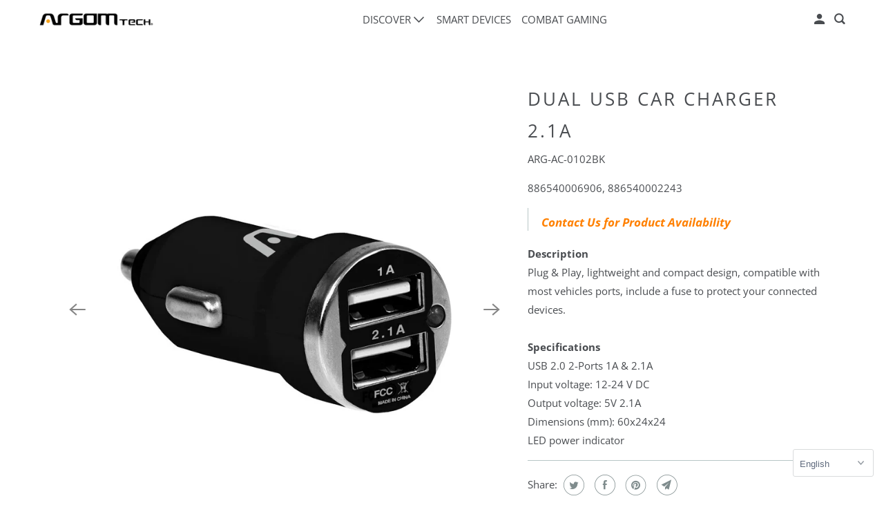

--- FILE ---
content_type: text/html; charset=utf-8
request_url: https://www.argomtech.com/products/dual-usb-car-charger-arg-ac-0102
body_size: 20572
content:
<!DOCTYPE html>
<html class="no-js no-touch" lang="en">
  <head>
  <script>
    window.Store = window.Store || {};
    window.Store.id = 21726563;
  </script>
    <meta charset="utf-8">
    <meta http-equiv="cleartype" content="on">
    <meta name="robots" content="index,follow">

    
    <title>Dual USB Car Charger 2.1A - www.argomtech.com</title>

    
      <meta name="description" content="Contact Us for Product Availability DescriptionPlug &amp;amp; Play, lightweight and compact design, compatible with most vehicles ports, include a fuse to protect your connected devices.SpecificationsUSB 2.0 2-Ports 1A &amp;amp; 2.1AInput voltage: 12-24 V DCOutput voltage: 5V 2.1ADimensions (mm): 60x24x24LED power indicator"/>
    

    

<meta name="author" content="www.argomtech.com">
<meta property="og:url" content="https://www.argomtech.com/products/dual-usb-car-charger-arg-ac-0102">
<meta property="og:site_name" content="www.argomtech.com">




  <meta property="og:type" content="product">
  <meta property="og:title" content="Dual USB Car Charger 2.1A">
  
    
      <meta property="og:image" content="https://www.argomtech.com/cdn/shop/products/ARG-AC-0102BK-2_600x.jpg?v=1572964644">
      <meta property="og:image:secure_url" content="https://www.argomtech.com/cdn/shop/products/ARG-AC-0102BK-2_600x.jpg?v=1572964644">
      <meta property="og:image:width" content="1000">
      <meta property="og:image:height" content="1000">
      <meta property="og:image:alt" content="Dual USB Car Charger 2.1A">
      
    
      <meta property="og:image" content="https://www.argomtech.com/cdn/shop/products/ARG-AC-0102BK_600x.jpg?v=1572964644">
      <meta property="og:image:secure_url" content="https://www.argomtech.com/cdn/shop/products/ARG-AC-0102BK_600x.jpg?v=1572964644">
      <meta property="og:image:width" content="1000">
      <meta property="og:image:height" content="1000">
      <meta property="og:image:alt" content="Dual USB Car Charger 2.1A">
      
    
      <meta property="og:image" content="https://www.argomtech.com/cdn/shop/products/ARG-AC-0102BK-Box_600x.jpg?v=1572964644">
      <meta property="og:image:secure_url" content="https://www.argomtech.com/cdn/shop/products/ARG-AC-0102BK-Box_600x.jpg?v=1572964644">
      <meta property="og:image:width" content="1000">
      <meta property="og:image:height" content="1000">
      <meta property="og:image:alt" content="Dual USB Car Charger 2.1A">
      
    
  
  <meta property="product:price:amount" content="0.00">
  <meta property="product:price:currency" content="USD">



  <meta property="og:description" content="Contact Us for Product Availability DescriptionPlug &amp;amp; Play, lightweight and compact design, compatible with most vehicles ports, include a fuse to protect your connected devices.SpecificationsUSB 2.0 2-Ports 1A &amp;amp; 2.1AInput voltage: 12-24 V DCOutput voltage: 5V 2.1ADimensions (mm): 60x24x24LED power indicator">




<meta name="twitter:card" content="summary">

  <meta name="twitter:title" content="Dual USB Car Charger 2.1A">
  <meta name="twitter:description" content="

Contact Us for Product Availability

DescriptionPlug &amp;amp; Play, lightweight and compact design, compatible with most vehicles ports, include a fuse to protect your connected devices.SpecificationsUSB 2.0 2-Ports 1A &amp;amp; 2.1AInput voltage: 12-24 V DCOutput voltage: 5V 2.1ADimensions (mm): 60x24x24LED power indicator">
  <meta name="twitter:image:width" content="240">
  <meta name="twitter:image:height" content="240">
  <meta name="twitter:image" content="https://www.argomtech.com/cdn/shop/products/ARG-AC-0102BK-2_240x.jpg?v=1572964644">
  <meta name="twitter:image:alt" content="Dual USB Car Charger 2.1A">



    

    

    <!-- Mobile Specific Metas -->
    <meta name="HandheldFriendly" content="True">
    <meta name="MobileOptimized" content="320">
    <meta name="viewport" content="width=device-width,initial-scale=1">
    <meta name="theme-color" content="#ffffff">

    <!-- Preconnect Domains -->
    <link rel="preconnect" href="https://cdn.shopify.com" crossorigin>
    <link rel="preconnect" href="https://fonts.shopify.com" crossorigin>
    <link rel="preconnect" href="https://monorail-edge.shopifysvc.com">

    <!-- Preload Assets -->
    <link rel="preload" href="//www.argomtech.com/cdn/shop/t/15/assets/vendors.js?v=105148450034842595471759180629" as="script">
    <link rel="preload" href="//www.argomtech.com/cdn/shop/t/15/assets/mmenu-styles.scss?v=106496102027375579581759180629" as="style">
    <link rel="preload" href="//www.argomtech.com/cdn/shop/t/15/assets/fancybox.css?v=30466120580444283401759180629" as="style">
    <link rel="preload" href="//www.argomtech.com/cdn/shop/t/15/assets/styles.css?v=106268363570199383591762460754" as="style">
    <link rel="preload" href="//www.argomtech.com/cdn/shop/t/15/assets/jsSlideshow.js?v=151002110028330256431759180629" as="script">
    <link rel="preload" href="//www.argomtech.com/cdn/shop/t/15/assets/app.js?v=7027224705007399561759180629" as="script">

    <!-- Stylesheet for mmenu plugin -->
    <link href="//www.argomtech.com/cdn/shop/t/15/assets/mmenu-styles.scss?v=106496102027375579581759180629" rel="stylesheet" type="text/css" media="all" />

    <!-- Stylesheet for Fancybox library -->
    <link href="//www.argomtech.com/cdn/shop/t/15/assets/fancybox.css?v=30466120580444283401759180629" rel="stylesheet" type="text/css" media="all" />

    <!-- Stylesheets for Parallax -->
    <link href="//www.argomtech.com/cdn/shop/t/15/assets/styles.css?v=106268363570199383591762460754" rel="stylesheet" type="text/css" media="all" />

    
      <link rel="shortcut icon" type="image/x-icon" href="//www.argomtech.com/cdn/shop/files/Favicom-02_6a7480fc-b857-460e-ae08-74f81e71a582_180x180.png?v=1714574878">
      <link rel="apple-touch-icon" href="//www.argomtech.com/cdn/shop/files/Favicom-02_6a7480fc-b857-460e-ae08-74f81e71a582_180x180.png?v=1714574878"/>
      <link rel="apple-touch-icon" sizes="72x72" href="//www.argomtech.com/cdn/shop/files/Favicom-02_6a7480fc-b857-460e-ae08-74f81e71a582_72x72.png?v=1714574878"/>
      <link rel="apple-touch-icon" sizes="114x114" href="//www.argomtech.com/cdn/shop/files/Favicom-02_6a7480fc-b857-460e-ae08-74f81e71a582_114x114.png?v=1714574878"/>
      <link rel="apple-touch-icon" sizes="180x180" href="//www.argomtech.com/cdn/shop/files/Favicom-02_6a7480fc-b857-460e-ae08-74f81e71a582_180x180.png?v=1714574878"/>
      <link rel="apple-touch-icon" sizes="228x228" href="//www.argomtech.com/cdn/shop/files/Favicom-02_6a7480fc-b857-460e-ae08-74f81e71a582_228x228.png?v=1714574878"/>
    

    <link rel="canonical" href="https://www.argomtech.com/products/dual-usb-car-charger-arg-ac-0102"/>

    <script>
      document.documentElement.className=document.documentElement.className.replace(/\bno-js\b/,'js');
      if(window.Shopify&&window.Shopify.designMode)document.documentElement.className+=' in-theme-editor';
      if(('ontouchstart' in window)||window.DocumentTouch&&document instanceof DocumentTouch)document.documentElement.className=document.documentElement.className.replace(/\bno-touch\b/,'has-touch');
    </script>

    

    

    
    <script>
      window.PXUTheme = window.PXUTheme || {};
      window.PXUTheme.version = '6.1.0';
      window.PXUTheme.name = 'Parallax';
    </script>
    


    <script>
      
window.PXUTheme = window.PXUTheme || {};


window.PXUTheme.theme_settings = {};
window.PXUTheme.theme_settings.current_locale = "en";
window.PXUTheme.theme_settings.shop_url = "https://www.argomtech.com";
window.PXUTheme.theme_settings.cart_url = "/cart";


window.PXUTheme.theme_settings.newsletter_popup = false;
window.PXUTheme.theme_settings.newsletter_popup_days = "2";
window.PXUTheme.theme_settings.newsletter_popup_mobile = false;
window.PXUTheme.theme_settings.newsletter_popup_seconds = 30;
window.PXUTheme.theme_settings.newsletter_popup_max_width = 560;


window.PXUTheme.theme_settings.enable_predictive_search = true;
window.PXUTheme.theme_settings.mobile_search_location = "below-header";


window.PXUTheme.theme_settings.product_form_style = "swatches";
window.PXUTheme.theme_settings.display_inventory_left = false;
window.PXUTheme.theme_settings.inventory_threshold = 10;
window.PXUTheme.theme_settings.limit_quantity = false;
window.PXUTheme.theme_settings.free_price_text = "";


window.PXUTheme.theme_settings.collection_secondary_image = false;
window.PXUTheme.theme_settings.collection_swatches = true;


window.PXUTheme.theme_settings.display_special_instructions = false;
window.PXUTheme.theme_settings.display_tos_checkbox = false;
window.PXUTheme.theme_settings.tos_richtext = "\u003cp\u003eI Agree with the Terms \u0026 Conditions\u003c\/p\u003e";
window.PXUTheme.theme_settings.cart_action = "ajax";


window.PXUTheme.theme_settings.header_background = false;


window.PXUTheme.currency = {};


window.PXUTheme.currency.shop_currency = "USD";
window.PXUTheme.currency.default_currency = "USD";
window.PXUTheme.currency.display_format = "money_format";
window.PXUTheme.currency.money_format = "${{amount}}";
window.PXUTheme.currency.money_format_no_currency = "${{amount}}";
window.PXUTheme.currency.money_format_currency = "${{amount}} USD";
window.PXUTheme.currency.native_multi_currency = false;
window.PXUTheme.currency.shipping_calculator = false;
window.PXUTheme.currency.iso_code = "USD";
window.PXUTheme.currency.symbol = "$";


window.PXUTheme.translation = {};


window.PXUTheme.translation.search = "Search";
window.PXUTheme.translation.all_results = "Translation missing: en.general.search.all_results_html";
window.PXUTheme.translation.no_results = "Translation missing: en.general.search.no_results";


window.PXUTheme.translation.agree_to_terms_warning = "You must agree with the terms and conditions to checkout.";
window.PXUTheme.translation.cart_discount = "Discount";
window.PXUTheme.translation.edit_cart = "View Cart";
window.PXUTheme.translation.add_to_cart_success = "Translation missing: en.layout.general.add_to_cart_success";
window.PXUTheme.translation.agree_to_terms_html = "Translation missing: en.cart.general.agree_to_terms_html";
window.PXUTheme.translation.checkout = "Checkout";
window.PXUTheme.translation.or = "Translation missing: en.layout.general.or";
window.PXUTheme.translation.continue_shopping = "Continue";
window.PXUTheme.translation.empty_cart = "Your Cart is Empty";
window.PXUTheme.translation.subtotal = "Subtotal";
window.PXUTheme.translation.cart_notes = "Order Notes";
window.PXUTheme.translation.no_shipping_destination = "We do not ship to this destination.";
window.PXUTheme.translation.additional_rate = "There is one shipping rate available for";
window.PXUTheme.translation.additional_rate_at = "at";
window.PXUTheme.translation.additional_rates_part_1 = "There are";
window.PXUTheme.translation.additional_rates_part_2 = "shipping rates available for";
window.PXUTheme.translation.additional_rates_part_3 = "starting at";


window.PXUTheme.translation.product_add_to_cart_success = "Added";
window.PXUTheme.translation.product_add_to_cart = "Add to cart";
window.PXUTheme.translation.product_notify_form_email = "Email address";
window.PXUTheme.translation.product_notify_form_send = "Send";
window.PXUTheme.translation.items_left_count_one = "item left";
window.PXUTheme.translation.items_left_count_other = "items left";
window.PXUTheme.translation.product_sold_out = "";
window.PXUTheme.translation.product_from = "from";
window.PXUTheme.translation.product_unavailable = "Unavailable";
window.PXUTheme.translation.product_notify_form_success = "Thanks! We will notify you when this product becomes available!";



window.PXUTheme.routes = window.PXUTheme.routes || {};
window.PXUTheme.routes.root_url = "/";
window.PXUTheme.routes.cart_url = "/cart";
window.PXUTheme.routes.search_url = "/search";
window.PXUTheme.routes.product_recommendations_url = "/recommendations/products";
window.PXUTheme.routes.predictive_search_url = "/search/suggest";


window.PXUTheme.media_queries = {};
window.PXUTheme.media_queries.small = window.matchMedia( "(max-width: 480px)" );
window.PXUTheme.media_queries.medium = window.matchMedia( "(max-width: 798px)" );
window.PXUTheme.media_queries.large = window.matchMedia( "(min-width: 799px)" );
window.PXUTheme.media_queries.larger = window.matchMedia( "(min-width: 960px)" );
window.PXUTheme.media_queries.xlarge = window.matchMedia( "(min-width: 1200px)" );
window.PXUTheme.media_queries.ie10 = window.matchMedia( "all and (-ms-high-contrast: none), (-ms-high-contrast: active)" );
window.PXUTheme.media_queries.tablet = window.matchMedia( "only screen and (min-width: 768px) and (max-width: 1024px)" );


window.PXUTheme.device = {};
window.PXUTheme.device.hasTouch = window.matchMedia("(any-pointer: coarse)");
window.PXUTheme.device.hasMouse = window.matchMedia("(any-pointer: fine)");
    </script>

    <script src="//www.argomtech.com/cdn/shop/t/15/assets/vendors.js?v=105148450034842595471759180629" defer></script>
    <script src="//www.argomtech.com/cdn/shop/t/15/assets/jsSlideshow.js?v=151002110028330256431759180629" defer></script>
    <script src="//www.argomtech.com/cdn/shop/t/15/assets/app.js?v=7027224705007399561759180629" defer></script>

    <script>window.performance && window.performance.mark && window.performance.mark('shopify.content_for_header.start');</script><meta id="shopify-digital-wallet" name="shopify-digital-wallet" content="/21726563/digital_wallets/dialog">
<meta name="shopify-checkout-api-token" content="8038201cf6e1aeb5b0b951d602885084">
<meta id="in-context-paypal-metadata" data-shop-id="21726563" data-venmo-supported="true" data-environment="production" data-locale="en_US" data-paypal-v4="true" data-currency="USD">
<link rel="alternate" type="application/json+oembed" href="https://www.argomtech.com/products/dual-usb-car-charger-arg-ac-0102.oembed">
<script async="async" src="/checkouts/internal/preloads.js?locale=en-US"></script>
<script id="shopify-features" type="application/json">{"accessToken":"8038201cf6e1aeb5b0b951d602885084","betas":["rich-media-storefront-analytics"],"domain":"www.argomtech.com","predictiveSearch":true,"shopId":21726563,"locale":"en"}</script>
<script>var Shopify = Shopify || {};
Shopify.shop = "mgadist-com.myshopify.com";
Shopify.locale = "en";
Shopify.currency = {"active":"USD","rate":"1.0"};
Shopify.country = "US";
Shopify.theme = {"name":"Argomtech Parallax 09\/29\/25","id":139376558163,"schema_name":"Parallax","schema_version":"6.1.0","theme_store_id":null,"role":"main"};
Shopify.theme.handle = "null";
Shopify.theme.style = {"id":null,"handle":null};
Shopify.cdnHost = "www.argomtech.com/cdn";
Shopify.routes = Shopify.routes || {};
Shopify.routes.root = "/";</script>
<script type="module">!function(o){(o.Shopify=o.Shopify||{}).modules=!0}(window);</script>
<script>!function(o){function n(){var o=[];function n(){o.push(Array.prototype.slice.apply(arguments))}return n.q=o,n}var t=o.Shopify=o.Shopify||{};t.loadFeatures=n(),t.autoloadFeatures=n()}(window);</script>
<script id="shop-js-analytics" type="application/json">{"pageType":"product"}</script>
<script defer="defer" async type="module" src="//www.argomtech.com/cdn/shopifycloud/shop-js/modules/v2/client.init-shop-cart-sync_C5BV16lS.en.esm.js"></script>
<script defer="defer" async type="module" src="//www.argomtech.com/cdn/shopifycloud/shop-js/modules/v2/chunk.common_CygWptCX.esm.js"></script>
<script type="module">
  await import("//www.argomtech.com/cdn/shopifycloud/shop-js/modules/v2/client.init-shop-cart-sync_C5BV16lS.en.esm.js");
await import("//www.argomtech.com/cdn/shopifycloud/shop-js/modules/v2/chunk.common_CygWptCX.esm.js");

  window.Shopify.SignInWithShop?.initShopCartSync?.({"fedCMEnabled":true,"windoidEnabled":true});

</script>
<script>(function() {
  var isLoaded = false;
  function asyncLoad() {
    if (isLoaded) return;
    isLoaded = true;
    var urls = ["https:\/\/gtranslate.io\/shopify\/gtranslate.js?shop=mgadist-com.myshopify.com","https:\/\/cdn.nfcube.com\/012cc27fe522e775b0e02f1d3b344a7b.js?shop=mgadist-com.myshopify.com","\/\/cdn.shopify.com\/proxy\/fc92cd27d482d52946f142408d37751d97cf0cf04da91b473153bb4096ff23a6\/contact.gorgias.help\/api\/contact-forms\/replace-mailto-script.js?t=1715707911577\u0026shopName=mgadist-com\u0026shop=mgadist-com.myshopify.com\u0026sp-cache-control=cHVibGljLCBtYXgtYWdlPTkwMA","https:\/\/config.gorgias.chat\/bundle-loader\/01JZXCRVVWZ8AH18J1QXXBC0V8?source=shopify1click\u0026shop=mgadist-com.myshopify.com","https:\/\/cdn.9gtb.com\/loader.js?g_cvt_id=f5c7424f-6fb4-401b-aee1-499877b01fac\u0026shop=mgadist-com.myshopify.com"];
    for (var i = 0; i < urls.length; i++) {
      var s = document.createElement('script');
      s.type = 'text/javascript';
      s.async = true;
      s.src = urls[i];
      var x = document.getElementsByTagName('script')[0];
      x.parentNode.insertBefore(s, x);
    }
  };
  if(window.attachEvent) {
    window.attachEvent('onload', asyncLoad);
  } else {
    window.addEventListener('load', asyncLoad, false);
  }
})();</script>
<script id="__st">var __st={"a":21726563,"offset":-18000,"reqid":"dd4b21e3-4746-44de-90c5-be63db7da4a3-1768795026","pageurl":"www.argomtech.com\/products\/dual-usb-car-charger-arg-ac-0102","u":"97664a355b41","p":"product","rtyp":"product","rid":11149163146};</script>
<script>window.ShopifyPaypalV4VisibilityTracking = true;</script>
<script id="captcha-bootstrap">!function(){'use strict';const t='contact',e='account',n='new_comment',o=[[t,t],['blogs',n],['comments',n],[t,'customer']],c=[[e,'customer_login'],[e,'guest_login'],[e,'recover_customer_password'],[e,'create_customer']],r=t=>t.map((([t,e])=>`form[action*='/${t}']:not([data-nocaptcha='true']) input[name='form_type'][value='${e}']`)).join(','),a=t=>()=>t?[...document.querySelectorAll(t)].map((t=>t.form)):[];function s(){const t=[...o],e=r(t);return a(e)}const i='password',u='form_key',d=['recaptcha-v3-token','g-recaptcha-response','h-captcha-response',i],f=()=>{try{return window.sessionStorage}catch{return}},m='__shopify_v',_=t=>t.elements[u];function p(t,e,n=!1){try{const o=window.sessionStorage,c=JSON.parse(o.getItem(e)),{data:r}=function(t){const{data:e,action:n}=t;return t[m]||n?{data:e,action:n}:{data:t,action:n}}(c);for(const[e,n]of Object.entries(r))t.elements[e]&&(t.elements[e].value=n);n&&o.removeItem(e)}catch(o){console.error('form repopulation failed',{error:o})}}const l='form_type',E='cptcha';function T(t){t.dataset[E]=!0}const w=window,h=w.document,L='Shopify',v='ce_forms',y='captcha';let A=!1;((t,e)=>{const n=(g='f06e6c50-85a8-45c8-87d0-21a2b65856fe',I='https://cdn.shopify.com/shopifycloud/storefront-forms-hcaptcha/ce_storefront_forms_captcha_hcaptcha.v1.5.2.iife.js',D={infoText:'Protected by hCaptcha',privacyText:'Privacy',termsText:'Terms'},(t,e,n)=>{const o=w[L][v],c=o.bindForm;if(c)return c(t,g,e,D).then(n);var r;o.q.push([[t,g,e,D],n]),r=I,A||(h.body.append(Object.assign(h.createElement('script'),{id:'captcha-provider',async:!0,src:r})),A=!0)});var g,I,D;w[L]=w[L]||{},w[L][v]=w[L][v]||{},w[L][v].q=[],w[L][y]=w[L][y]||{},w[L][y].protect=function(t,e){n(t,void 0,e),T(t)},Object.freeze(w[L][y]),function(t,e,n,w,h,L){const[v,y,A,g]=function(t,e,n){const i=e?o:[],u=t?c:[],d=[...i,...u],f=r(d),m=r(i),_=r(d.filter((([t,e])=>n.includes(e))));return[a(f),a(m),a(_),s()]}(w,h,L),I=t=>{const e=t.target;return e instanceof HTMLFormElement?e:e&&e.form},D=t=>v().includes(t);t.addEventListener('submit',(t=>{const e=I(t);if(!e)return;const n=D(e)&&!e.dataset.hcaptchaBound&&!e.dataset.recaptchaBound,o=_(e),c=g().includes(e)&&(!o||!o.value);(n||c)&&t.preventDefault(),c&&!n&&(function(t){try{if(!f())return;!function(t){const e=f();if(!e)return;const n=_(t);if(!n)return;const o=n.value;o&&e.removeItem(o)}(t);const e=Array.from(Array(32),(()=>Math.random().toString(36)[2])).join('');!function(t,e){_(t)||t.append(Object.assign(document.createElement('input'),{type:'hidden',name:u})),t.elements[u].value=e}(t,e),function(t,e){const n=f();if(!n)return;const o=[...t.querySelectorAll(`input[type='${i}']`)].map((({name:t})=>t)),c=[...d,...o],r={};for(const[a,s]of new FormData(t).entries())c.includes(a)||(r[a]=s);n.setItem(e,JSON.stringify({[m]:1,action:t.action,data:r}))}(t,e)}catch(e){console.error('failed to persist form',e)}}(e),e.submit())}));const S=(t,e)=>{t&&!t.dataset[E]&&(n(t,e.some((e=>e===t))),T(t))};for(const o of['focusin','change'])t.addEventListener(o,(t=>{const e=I(t);D(e)&&S(e,y())}));const B=e.get('form_key'),M=e.get(l),P=B&&M;t.addEventListener('DOMContentLoaded',(()=>{const t=y();if(P)for(const e of t)e.elements[l].value===M&&p(e,B);[...new Set([...A(),...v().filter((t=>'true'===t.dataset.shopifyCaptcha))])].forEach((e=>S(e,t)))}))}(h,new URLSearchParams(w.location.search),n,t,e,['guest_login'])})(!0,!0)}();</script>
<script integrity="sha256-4kQ18oKyAcykRKYeNunJcIwy7WH5gtpwJnB7kiuLZ1E=" data-source-attribution="shopify.loadfeatures" defer="defer" src="//www.argomtech.com/cdn/shopifycloud/storefront/assets/storefront/load_feature-a0a9edcb.js" crossorigin="anonymous"></script>
<script data-source-attribution="shopify.dynamic_checkout.dynamic.init">var Shopify=Shopify||{};Shopify.PaymentButton=Shopify.PaymentButton||{isStorefrontPortableWallets:!0,init:function(){window.Shopify.PaymentButton.init=function(){};var t=document.createElement("script");t.src="https://www.argomtech.com/cdn/shopifycloud/portable-wallets/latest/portable-wallets.en.js",t.type="module",document.head.appendChild(t)}};
</script>
<script data-source-attribution="shopify.dynamic_checkout.buyer_consent">
  function portableWalletsHideBuyerConsent(e){var t=document.getElementById("shopify-buyer-consent"),n=document.getElementById("shopify-subscription-policy-button");t&&n&&(t.classList.add("hidden"),t.setAttribute("aria-hidden","true"),n.removeEventListener("click",e))}function portableWalletsShowBuyerConsent(e){var t=document.getElementById("shopify-buyer-consent"),n=document.getElementById("shopify-subscription-policy-button");t&&n&&(t.classList.remove("hidden"),t.removeAttribute("aria-hidden"),n.addEventListener("click",e))}window.Shopify?.PaymentButton&&(window.Shopify.PaymentButton.hideBuyerConsent=portableWalletsHideBuyerConsent,window.Shopify.PaymentButton.showBuyerConsent=portableWalletsShowBuyerConsent);
</script>
<script data-source-attribution="shopify.dynamic_checkout.cart.bootstrap">document.addEventListener("DOMContentLoaded",(function(){function t(){return document.querySelector("shopify-accelerated-checkout-cart, shopify-accelerated-checkout")}if(t())Shopify.PaymentButton.init();else{new MutationObserver((function(e,n){t()&&(Shopify.PaymentButton.init(),n.disconnect())})).observe(document.body,{childList:!0,subtree:!0})}}));
</script>
<link id="shopify-accelerated-checkout-styles" rel="stylesheet" media="screen" href="https://www.argomtech.com/cdn/shopifycloud/portable-wallets/latest/accelerated-checkout-backwards-compat.css" crossorigin="anonymous">
<style id="shopify-accelerated-checkout-cart">
        #shopify-buyer-consent {
  margin-top: 1em;
  display: inline-block;
  width: 100%;
}

#shopify-buyer-consent.hidden {
  display: none;
}

#shopify-subscription-policy-button {
  background: none;
  border: none;
  padding: 0;
  text-decoration: underline;
  font-size: inherit;
  cursor: pointer;
}

#shopify-subscription-policy-button::before {
  box-shadow: none;
}

      </style>

<script>window.performance && window.performance.mark && window.performance.mark('shopify.content_for_header.end');</script>

    <noscript>
      <style>

        .slides > li:first-child { display: block; }
        .image__fallback {
          width: 100vw;
          display: block !important;
          max-width: 100vw !important;
          margin-bottom: 0;
        }

        .no-js-only {
          display: inherit !important;
        }

        .icon-cart.cart-button {
          display: none;
        }

        .lazyload,
        .cart_page_image img {
          opacity: 1;
          -webkit-filter: blur(0);
          filter: blur(0);
        }

        .image-element__wrap {
          display: none;
        }

        .banner__text .container {
          background-color: transparent;
        }

        .animate_right,
        .animate_left,
        .animate_up,
        .animate_down {
          opacity: 1;
        }

        .flexslider .slides>li {
          display: block;
        }

        .product_section .product_form {
          opacity: 1;
        }

        .multi_select,
        form .select {
          display: block !important;
        }

        .swatch-options {
          display: none;
        }

        .parallax__wrap .banner__text {
          position: absolute;
          margin-left: auto;
          margin-right: auto;
          left: 0;
          right: 0;
          bottom: 0;
          top: 0;
          display: -webkit-box;
          display: -ms-flexbox;
          display: flex;
          -webkit-box-align: center;
          -ms-flex-align: center;
          align-items: center;
          -webkit-box-pack: center;
          -ms-flex-pack: center;
          justify-content: center;
        }

        .parallax__wrap .image__fallback {
          max-height: 1000px;
          -o-object-fit: cover;
          object-fit: cover;
        }

      </style>
    </noscript>

  <!-- BEGIN app block: shopify://apps/gorgias-live-chat-helpdesk/blocks/gorgias/a66db725-7b96-4e3f-916e-6c8e6f87aaaa -->
<script defer data-gorgias-loader-chat src="https://config.gorgias.chat/bundle-loader/shopify/mgadist-com.myshopify.com"></script>


<script defer data-gorgias-loader-convert  src="https://cdn.9gtb.com/loader.js"></script>


<script defer data-gorgias-loader-mailto-replace  src="https://config.gorgias.help/api/contact-forms/replace-mailto-script.js?shopName=mgadist-com"></script>


<!-- END app block --><!-- BEGIN app block: shopify://apps/hulk-form-builder/blocks/app-embed/b6b8dd14-356b-4725-a4ed-77232212b3c3 --><!-- BEGIN app snippet: hulkapps-formbuilder-theme-ext --><script type="text/javascript">
  
  if (typeof window.formbuilder_customer != "object") {
        window.formbuilder_customer = {}
  }

  window.hulkFormBuilder = {
    form_data: {},
    shop_data: {"shop_Zx28qgbonT_UeVBeH2gi7g":{"shop_uuid":"Zx28qgbonT_UeVBeH2gi7g","shop_timezone":"America\/New_York","shop_id":142535,"shop_is_after_submit_enabled":false,"shop_shopify_plan":"dormant","shop_shopify_domain":"mgadist-com.myshopify.com","shop_remove_watermark":false,"shop_created_at":"2025-07-10T12:07:17.674-05:00","is_skip_metafield":false,"shop_deleted":false,"shop_disabled":false}},
    settings_data: {"shop_settings":{"shop_customise_msgs":[],"default_customise_msgs":{"is_required":"is required","thank_you":"Thank you! The form was submitted successfully.","processing":"Processing...","valid_data":"Please provide valid data","valid_email":"Provide valid email format","valid_tags":"HTML Tags are not allowed","valid_phone":"Provide valid phone number","valid_captcha":"Please provide valid captcha response","valid_url":"Provide valid URL","only_number_alloud":"Provide valid number in","number_less":"must be less than","number_more":"must be more than","image_must_less":"Image must be less than 20MB","image_number":"Images allowed","image_extension":"Invalid extension! Please provide image file","error_image_upload":"Error in image upload. Please try again.","error_file_upload":"Error in file upload. Please try again.","your_response":"Your response","error_form_submit":"Error occur.Please try again after sometime.","email_submitted":"Form with this email is already submitted","invalid_email_by_zerobounce":"The email address you entered appears to be invalid. Please check it and try again.","download_file":"Download file","card_details_invalid":"Your card details are invalid","card_details":"Card details","please_enter_card_details":"Please enter card details","card_number":"Card number","exp_mm":"Exp MM","exp_yy":"Exp YY","crd_cvc":"CVV","payment_value":"Payment amount","please_enter_payment_amount":"Please enter payment amount","address1":"Address line 1","address2":"Address line 2","city":"City","province":"Province","zipcode":"Zip code","country":"Country","blocked_domain":"This form does not accept addresses from","file_must_less":"File must be less than 20MB","file_extension":"Invalid extension! Please provide file","only_file_number_alloud":"files allowed","previous":"Previous","next":"Next","must_have_a_input":"Please enter at least one field.","please_enter_required_data":"Please enter required data","atleast_one_special_char":"Include at least one special character","atleast_one_lowercase_char":"Include at least one lowercase character","atleast_one_uppercase_char":"Include at least one uppercase character","atleast_one_number":"Include at least one number","must_have_8_chars":"Must have 8 characters long","be_between_8_and_12_chars":"Be between 8 and 12 characters long","please_select":"Please Select","phone_submitted":"Form with this phone number is already submitted","user_res_parse_error":"Error while submitting the form","valid_same_values":"values must be same","product_choice_clear_selection":"Clear Selection","picture_choice_clear_selection":"Clear Selection","remove_all_for_file_image_upload":"Remove All","invalid_file_type_for_image_upload":"You can't upload files of this type.","invalid_file_type_for_signature_upload":"You can't upload files of this type.","max_files_exceeded_for_file_upload":"You can not upload any more files.","max_files_exceeded_for_image_upload":"You can not upload any more files.","file_already_exist":"File already uploaded","max_limit_exceed":"You have added the maximum number of text fields.","cancel_upload_for_file_upload":"Cancel upload","cancel_upload_for_image_upload":"Cancel upload","cancel_upload_for_signature_upload":"Cancel upload"},"shop_blocked_domains":[]}},
    features_data: {"shop_plan_features":{"shop_plan_features":["unlimited-forms","full-design-customization","export-form-submissions","multiple-recipients-for-form-submissions","multiple-admin-notifications","enable-captcha","unlimited-file-uploads","save-submitted-form-data","set-auto-response-message","conditional-logic","form-banner","save-as-draft-facility","include-user-response-in-admin-email","disable-form-submission","file-upload"]}},
    shop: null,
    shop_id: null,
    plan_features: null,
    validateDoubleQuotes: false,
    assets: {
      extraFunctions: "https://cdn.shopify.com/extensions/019bb5ee-ec40-7527-955d-c1b8751eb060/form-builder-by-hulkapps-50/assets/extra-functions.js",
      extraStyles: "https://cdn.shopify.com/extensions/019bb5ee-ec40-7527-955d-c1b8751eb060/form-builder-by-hulkapps-50/assets/extra-styles.css",
      bootstrapStyles: "https://cdn.shopify.com/extensions/019bb5ee-ec40-7527-955d-c1b8751eb060/form-builder-by-hulkapps-50/assets/theme-app-extension-bootstrap.css"
    },
    translations: {
      htmlTagNotAllowed: "HTML Tags are not allowed",
      sqlQueryNotAllowed: "SQL Queries are not allowed",
      doubleQuoteNotAllowed: "Double quotes are not allowed",
      vorwerkHttpWwwNotAllowed: "The words \u0026#39;http\u0026#39; and \u0026#39;www\u0026#39; are not allowed. Please remove them and try again.",
      maxTextFieldsReached: "You have added the maximum number of text fields.",
      avoidNegativeWords: "Avoid negative words: Don\u0026#39;t use negative words in your contact message.",
      customDesignOnly: "This form is for custom designs requests. For general inquiries please contact our team at info@stagheaddesigns.com",
      zerobounceApiErrorMsg: "We couldn\u0026#39;t verify your email due to a technical issue. Please try again later.",
    }

  }

  

  window.FbThemeAppExtSettingsHash = {}
  
</script><!-- END app snippet --><!-- END app block --><script src="https://cdn.shopify.com/extensions/019bb5ee-ec40-7527-955d-c1b8751eb060/form-builder-by-hulkapps-50/assets/form-builder-script.js" type="text/javascript" defer="defer"></script>
<link href="https://monorail-edge.shopifysvc.com" rel="dns-prefetch">
<script>(function(){if ("sendBeacon" in navigator && "performance" in window) {try {var session_token_from_headers = performance.getEntriesByType('navigation')[0].serverTiming.find(x => x.name == '_s').description;} catch {var session_token_from_headers = undefined;}var session_cookie_matches = document.cookie.match(/_shopify_s=([^;]*)/);var session_token_from_cookie = session_cookie_matches && session_cookie_matches.length === 2 ? session_cookie_matches[1] : "";var session_token = session_token_from_headers || session_token_from_cookie || "";function handle_abandonment_event(e) {var entries = performance.getEntries().filter(function(entry) {return /monorail-edge.shopifysvc.com/.test(entry.name);});if (!window.abandonment_tracked && entries.length === 0) {window.abandonment_tracked = true;var currentMs = Date.now();var navigation_start = performance.timing.navigationStart;var payload = {shop_id: 21726563,url: window.location.href,navigation_start,duration: currentMs - navigation_start,session_token,page_type: "product"};window.navigator.sendBeacon("https://monorail-edge.shopifysvc.com/v1/produce", JSON.stringify({schema_id: "online_store_buyer_site_abandonment/1.1",payload: payload,metadata: {event_created_at_ms: currentMs,event_sent_at_ms: currentMs}}));}}window.addEventListener('pagehide', handle_abandonment_event);}}());</script>
<script id="web-pixels-manager-setup">(function e(e,d,r,n,o){if(void 0===o&&(o={}),!Boolean(null===(a=null===(i=window.Shopify)||void 0===i?void 0:i.analytics)||void 0===a?void 0:a.replayQueue)){var i,a;window.Shopify=window.Shopify||{};var t=window.Shopify;t.analytics=t.analytics||{};var s=t.analytics;s.replayQueue=[],s.publish=function(e,d,r){return s.replayQueue.push([e,d,r]),!0};try{self.performance.mark("wpm:start")}catch(e){}var l=function(){var e={modern:/Edge?\/(1{2}[4-9]|1[2-9]\d|[2-9]\d{2}|\d{4,})\.\d+(\.\d+|)|Firefox\/(1{2}[4-9]|1[2-9]\d|[2-9]\d{2}|\d{4,})\.\d+(\.\d+|)|Chrom(ium|e)\/(9{2}|\d{3,})\.\d+(\.\d+|)|(Maci|X1{2}).+ Version\/(15\.\d+|(1[6-9]|[2-9]\d|\d{3,})\.\d+)([,.]\d+|)( \(\w+\)|)( Mobile\/\w+|) Safari\/|Chrome.+OPR\/(9{2}|\d{3,})\.\d+\.\d+|(CPU[ +]OS|iPhone[ +]OS|CPU[ +]iPhone|CPU IPhone OS|CPU iPad OS)[ +]+(15[._]\d+|(1[6-9]|[2-9]\d|\d{3,})[._]\d+)([._]\d+|)|Android:?[ /-](13[3-9]|1[4-9]\d|[2-9]\d{2}|\d{4,})(\.\d+|)(\.\d+|)|Android.+Firefox\/(13[5-9]|1[4-9]\d|[2-9]\d{2}|\d{4,})\.\d+(\.\d+|)|Android.+Chrom(ium|e)\/(13[3-9]|1[4-9]\d|[2-9]\d{2}|\d{4,})\.\d+(\.\d+|)|SamsungBrowser\/([2-9]\d|\d{3,})\.\d+/,legacy:/Edge?\/(1[6-9]|[2-9]\d|\d{3,})\.\d+(\.\d+|)|Firefox\/(5[4-9]|[6-9]\d|\d{3,})\.\d+(\.\d+|)|Chrom(ium|e)\/(5[1-9]|[6-9]\d|\d{3,})\.\d+(\.\d+|)([\d.]+$|.*Safari\/(?![\d.]+ Edge\/[\d.]+$))|(Maci|X1{2}).+ Version\/(10\.\d+|(1[1-9]|[2-9]\d|\d{3,})\.\d+)([,.]\d+|)( \(\w+\)|)( Mobile\/\w+|) Safari\/|Chrome.+OPR\/(3[89]|[4-9]\d|\d{3,})\.\d+\.\d+|(CPU[ +]OS|iPhone[ +]OS|CPU[ +]iPhone|CPU IPhone OS|CPU iPad OS)[ +]+(10[._]\d+|(1[1-9]|[2-9]\d|\d{3,})[._]\d+)([._]\d+|)|Android:?[ /-](13[3-9]|1[4-9]\d|[2-9]\d{2}|\d{4,})(\.\d+|)(\.\d+|)|Mobile Safari.+OPR\/([89]\d|\d{3,})\.\d+\.\d+|Android.+Firefox\/(13[5-9]|1[4-9]\d|[2-9]\d{2}|\d{4,})\.\d+(\.\d+|)|Android.+Chrom(ium|e)\/(13[3-9]|1[4-9]\d|[2-9]\d{2}|\d{4,})\.\d+(\.\d+|)|Android.+(UC? ?Browser|UCWEB|U3)[ /]?(15\.([5-9]|\d{2,})|(1[6-9]|[2-9]\d|\d{3,})\.\d+)\.\d+|SamsungBrowser\/(5\.\d+|([6-9]|\d{2,})\.\d+)|Android.+MQ{2}Browser\/(14(\.(9|\d{2,})|)|(1[5-9]|[2-9]\d|\d{3,})(\.\d+|))(\.\d+|)|K[Aa][Ii]OS\/(3\.\d+|([4-9]|\d{2,})\.\d+)(\.\d+|)/},d=e.modern,r=e.legacy,n=navigator.userAgent;return n.match(d)?"modern":n.match(r)?"legacy":"unknown"}(),u="modern"===l?"modern":"legacy",c=(null!=n?n:{modern:"",legacy:""})[u],f=function(e){return[e.baseUrl,"/wpm","/b",e.hashVersion,"modern"===e.buildTarget?"m":"l",".js"].join("")}({baseUrl:d,hashVersion:r,buildTarget:u}),m=function(e){var d=e.version,r=e.bundleTarget,n=e.surface,o=e.pageUrl,i=e.monorailEndpoint;return{emit:function(e){var a=e.status,t=e.errorMsg,s=(new Date).getTime(),l=JSON.stringify({metadata:{event_sent_at_ms:s},events:[{schema_id:"web_pixels_manager_load/3.1",payload:{version:d,bundle_target:r,page_url:o,status:a,surface:n,error_msg:t},metadata:{event_created_at_ms:s}}]});if(!i)return console&&console.warn&&console.warn("[Web Pixels Manager] No Monorail endpoint provided, skipping logging."),!1;try{return self.navigator.sendBeacon.bind(self.navigator)(i,l)}catch(e){}var u=new XMLHttpRequest;try{return u.open("POST",i,!0),u.setRequestHeader("Content-Type","text/plain"),u.send(l),!0}catch(e){return console&&console.warn&&console.warn("[Web Pixels Manager] Got an unhandled error while logging to Monorail."),!1}}}}({version:r,bundleTarget:l,surface:e.surface,pageUrl:self.location.href,monorailEndpoint:e.monorailEndpoint});try{o.browserTarget=l,function(e){var d=e.src,r=e.async,n=void 0===r||r,o=e.onload,i=e.onerror,a=e.sri,t=e.scriptDataAttributes,s=void 0===t?{}:t,l=document.createElement("script"),u=document.querySelector("head"),c=document.querySelector("body");if(l.async=n,l.src=d,a&&(l.integrity=a,l.crossOrigin="anonymous"),s)for(var f in s)if(Object.prototype.hasOwnProperty.call(s,f))try{l.dataset[f]=s[f]}catch(e){}if(o&&l.addEventListener("load",o),i&&l.addEventListener("error",i),u)u.appendChild(l);else{if(!c)throw new Error("Did not find a head or body element to append the script");c.appendChild(l)}}({src:f,async:!0,onload:function(){if(!function(){var e,d;return Boolean(null===(d=null===(e=window.Shopify)||void 0===e?void 0:e.analytics)||void 0===d?void 0:d.initialized)}()){var d=window.webPixelsManager.init(e)||void 0;if(d){var r=window.Shopify.analytics;r.replayQueue.forEach((function(e){var r=e[0],n=e[1],o=e[2];d.publishCustomEvent(r,n,o)})),r.replayQueue=[],r.publish=d.publishCustomEvent,r.visitor=d.visitor,r.initialized=!0}}},onerror:function(){return m.emit({status:"failed",errorMsg:"".concat(f," has failed to load")})},sri:function(e){var d=/^sha384-[A-Za-z0-9+/=]+$/;return"string"==typeof e&&d.test(e)}(c)?c:"",scriptDataAttributes:o}),m.emit({status:"loading"})}catch(e){m.emit({status:"failed",errorMsg:(null==e?void 0:e.message)||"Unknown error"})}}})({shopId: 21726563,storefrontBaseUrl: "https://www.argomtech.com",extensionsBaseUrl: "https://extensions.shopifycdn.com/cdn/shopifycloud/web-pixels-manager",monorailEndpoint: "https://monorail-edge.shopifysvc.com/unstable/produce_batch",surface: "storefront-renderer",enabledBetaFlags: ["2dca8a86"],webPixelsConfigList: [{"id":"shopify-app-pixel","configuration":"{}","eventPayloadVersion":"v1","runtimeContext":"STRICT","scriptVersion":"0450","apiClientId":"shopify-pixel","type":"APP","privacyPurposes":["ANALYTICS","MARKETING"]},{"id":"shopify-custom-pixel","eventPayloadVersion":"v1","runtimeContext":"LAX","scriptVersion":"0450","apiClientId":"shopify-pixel","type":"CUSTOM","privacyPurposes":["ANALYTICS","MARKETING"]}],isMerchantRequest: false,initData: {"shop":{"name":"www.argomtech.com","paymentSettings":{"currencyCode":"USD"},"myshopifyDomain":"mgadist-com.myshopify.com","countryCode":"US","storefrontUrl":"https:\/\/www.argomtech.com"},"customer":null,"cart":null,"checkout":null,"productVariants":[{"price":{"amount":0.0,"currencyCode":"USD"},"product":{"title":"Dual USB Car Charger 2.1A","vendor":"ARG-AC-0102","id":"11149163146","untranslatedTitle":"Dual USB Car Charger 2.1A","url":"\/products\/dual-usb-car-charger-arg-ac-0102","type":"Car Charger"},"id":"31106835152979","image":{"src":"\/\/www.argomtech.com\/cdn\/shop\/products\/ARG-AC-0102BK-2.jpg?v=1572964644"},"sku":"ARG-AC-0102BK","title":"Black","untranslatedTitle":"Black"},{"price":{"amount":0.0,"currencyCode":"USD"},"product":{"title":"Dual USB Car Charger 2.1A","vendor":"ARG-AC-0102","id":"11149163146","untranslatedTitle":"Dual USB Car Charger 2.1A","url":"\/products\/dual-usb-car-charger-arg-ac-0102","type":"Car Charger"},"id":"31106835120211","image":{"src":"\/\/www.argomtech.com\/cdn\/shop\/products\/ARG-AC-0102_product3.jpg?v=1572964644"},"sku":"ARG-AC-0102","title":"White","untranslatedTitle":"White"}],"purchasingCompany":null},},"https://www.argomtech.com/cdn","fcfee988w5aeb613cpc8e4bc33m6693e112",{"modern":"","legacy":""},{"shopId":"21726563","storefrontBaseUrl":"https:\/\/www.argomtech.com","extensionBaseUrl":"https:\/\/extensions.shopifycdn.com\/cdn\/shopifycloud\/web-pixels-manager","surface":"storefront-renderer","enabledBetaFlags":"[\"2dca8a86\"]","isMerchantRequest":"false","hashVersion":"fcfee988w5aeb613cpc8e4bc33m6693e112","publish":"custom","events":"[[\"page_viewed\",{}],[\"product_viewed\",{\"productVariant\":{\"price\":{\"amount\":0.0,\"currencyCode\":\"USD\"},\"product\":{\"title\":\"Dual USB Car Charger 2.1A\",\"vendor\":\"ARG-AC-0102\",\"id\":\"11149163146\",\"untranslatedTitle\":\"Dual USB Car Charger 2.1A\",\"url\":\"\/products\/dual-usb-car-charger-arg-ac-0102\",\"type\":\"Car Charger\"},\"id\":\"31106835152979\",\"image\":{\"src\":\"\/\/www.argomtech.com\/cdn\/shop\/products\/ARG-AC-0102BK-2.jpg?v=1572964644\"},\"sku\":\"ARG-AC-0102BK\",\"title\":\"Black\",\"untranslatedTitle\":\"Black\"}}]]"});</script><script>
  window.ShopifyAnalytics = window.ShopifyAnalytics || {};
  window.ShopifyAnalytics.meta = window.ShopifyAnalytics.meta || {};
  window.ShopifyAnalytics.meta.currency = 'USD';
  var meta = {"product":{"id":11149163146,"gid":"gid:\/\/shopify\/Product\/11149163146","vendor":"ARG-AC-0102","type":"Car Charger","handle":"dual-usb-car-charger-arg-ac-0102","variants":[{"id":31106835152979,"price":0,"name":"Dual USB Car Charger 2.1A - Black","public_title":"Black","sku":"ARG-AC-0102BK"},{"id":31106835120211,"price":0,"name":"Dual USB Car Charger 2.1A - White","public_title":"White","sku":"ARG-AC-0102"}],"remote":false},"page":{"pageType":"product","resourceType":"product","resourceId":11149163146,"requestId":"dd4b21e3-4746-44de-90c5-be63db7da4a3-1768795026"}};
  for (var attr in meta) {
    window.ShopifyAnalytics.meta[attr] = meta[attr];
  }
</script>
<script class="analytics">
  (function () {
    var customDocumentWrite = function(content) {
      var jquery = null;

      if (window.jQuery) {
        jquery = window.jQuery;
      } else if (window.Checkout && window.Checkout.$) {
        jquery = window.Checkout.$;
      }

      if (jquery) {
        jquery('body').append(content);
      }
    };

    var hasLoggedConversion = function(token) {
      if (token) {
        return document.cookie.indexOf('loggedConversion=' + token) !== -1;
      }
      return false;
    }

    var setCookieIfConversion = function(token) {
      if (token) {
        var twoMonthsFromNow = new Date(Date.now());
        twoMonthsFromNow.setMonth(twoMonthsFromNow.getMonth() + 2);

        document.cookie = 'loggedConversion=' + token + '; expires=' + twoMonthsFromNow;
      }
    }

    var trekkie = window.ShopifyAnalytics.lib = window.trekkie = window.trekkie || [];
    if (trekkie.integrations) {
      return;
    }
    trekkie.methods = [
      'identify',
      'page',
      'ready',
      'track',
      'trackForm',
      'trackLink'
    ];
    trekkie.factory = function(method) {
      return function() {
        var args = Array.prototype.slice.call(arguments);
        args.unshift(method);
        trekkie.push(args);
        return trekkie;
      };
    };
    for (var i = 0; i < trekkie.methods.length; i++) {
      var key = trekkie.methods[i];
      trekkie[key] = trekkie.factory(key);
    }
    trekkie.load = function(config) {
      trekkie.config = config || {};
      trekkie.config.initialDocumentCookie = document.cookie;
      var first = document.getElementsByTagName('script')[0];
      var script = document.createElement('script');
      script.type = 'text/javascript';
      script.onerror = function(e) {
        var scriptFallback = document.createElement('script');
        scriptFallback.type = 'text/javascript';
        scriptFallback.onerror = function(error) {
                var Monorail = {
      produce: function produce(monorailDomain, schemaId, payload) {
        var currentMs = new Date().getTime();
        var event = {
          schema_id: schemaId,
          payload: payload,
          metadata: {
            event_created_at_ms: currentMs,
            event_sent_at_ms: currentMs
          }
        };
        return Monorail.sendRequest("https://" + monorailDomain + "/v1/produce", JSON.stringify(event));
      },
      sendRequest: function sendRequest(endpointUrl, payload) {
        // Try the sendBeacon API
        if (window && window.navigator && typeof window.navigator.sendBeacon === 'function' && typeof window.Blob === 'function' && !Monorail.isIos12()) {
          var blobData = new window.Blob([payload], {
            type: 'text/plain'
          });

          if (window.navigator.sendBeacon(endpointUrl, blobData)) {
            return true;
          } // sendBeacon was not successful

        } // XHR beacon

        var xhr = new XMLHttpRequest();

        try {
          xhr.open('POST', endpointUrl);
          xhr.setRequestHeader('Content-Type', 'text/plain');
          xhr.send(payload);
        } catch (e) {
          console.log(e);
        }

        return false;
      },
      isIos12: function isIos12() {
        return window.navigator.userAgent.lastIndexOf('iPhone; CPU iPhone OS 12_') !== -1 || window.navigator.userAgent.lastIndexOf('iPad; CPU OS 12_') !== -1;
      }
    };
    Monorail.produce('monorail-edge.shopifysvc.com',
      'trekkie_storefront_load_errors/1.1',
      {shop_id: 21726563,
      theme_id: 139376558163,
      app_name: "storefront",
      context_url: window.location.href,
      source_url: "//www.argomtech.com/cdn/s/trekkie.storefront.cd680fe47e6c39ca5d5df5f0a32d569bc48c0f27.min.js"});

        };
        scriptFallback.async = true;
        scriptFallback.src = '//www.argomtech.com/cdn/s/trekkie.storefront.cd680fe47e6c39ca5d5df5f0a32d569bc48c0f27.min.js';
        first.parentNode.insertBefore(scriptFallback, first);
      };
      script.async = true;
      script.src = '//www.argomtech.com/cdn/s/trekkie.storefront.cd680fe47e6c39ca5d5df5f0a32d569bc48c0f27.min.js';
      first.parentNode.insertBefore(script, first);
    };
    trekkie.load(
      {"Trekkie":{"appName":"storefront","development":false,"defaultAttributes":{"shopId":21726563,"isMerchantRequest":null,"themeId":139376558163,"themeCityHash":"16400642301131305817","contentLanguage":"en","currency":"USD","eventMetadataId":"0f450a12-cd4b-4ee4-8017-1dec60b7b515"},"isServerSideCookieWritingEnabled":true,"monorailRegion":"shop_domain","enabledBetaFlags":["65f19447"]},"Session Attribution":{},"S2S":{"facebookCapiEnabled":false,"source":"trekkie-storefront-renderer","apiClientId":580111}}
    );

    var loaded = false;
    trekkie.ready(function() {
      if (loaded) return;
      loaded = true;

      window.ShopifyAnalytics.lib = window.trekkie;

      var originalDocumentWrite = document.write;
      document.write = customDocumentWrite;
      try { window.ShopifyAnalytics.merchantGoogleAnalytics.call(this); } catch(error) {};
      document.write = originalDocumentWrite;

      window.ShopifyAnalytics.lib.page(null,{"pageType":"product","resourceType":"product","resourceId":11149163146,"requestId":"dd4b21e3-4746-44de-90c5-be63db7da4a3-1768795026","shopifyEmitted":true});

      var match = window.location.pathname.match(/checkouts\/(.+)\/(thank_you|post_purchase)/)
      var token = match? match[1]: undefined;
      if (!hasLoggedConversion(token)) {
        setCookieIfConversion(token);
        window.ShopifyAnalytics.lib.track("Viewed Product",{"currency":"USD","variantId":31106835152979,"productId":11149163146,"productGid":"gid:\/\/shopify\/Product\/11149163146","name":"Dual USB Car Charger 2.1A - Black","price":"0.00","sku":"ARG-AC-0102BK","brand":"ARG-AC-0102","variant":"Black","category":"Car Charger","nonInteraction":true,"remote":false},undefined,undefined,{"shopifyEmitted":true});
      window.ShopifyAnalytics.lib.track("monorail:\/\/trekkie_storefront_viewed_product\/1.1",{"currency":"USD","variantId":31106835152979,"productId":11149163146,"productGid":"gid:\/\/shopify\/Product\/11149163146","name":"Dual USB Car Charger 2.1A - Black","price":"0.00","sku":"ARG-AC-0102BK","brand":"ARG-AC-0102","variant":"Black","category":"Car Charger","nonInteraction":true,"remote":false,"referer":"https:\/\/www.argomtech.com\/products\/dual-usb-car-charger-arg-ac-0102"});
      }
    });


        var eventsListenerScript = document.createElement('script');
        eventsListenerScript.async = true;
        eventsListenerScript.src = "//www.argomtech.com/cdn/shopifycloud/storefront/assets/shop_events_listener-3da45d37.js";
        document.getElementsByTagName('head')[0].appendChild(eventsListenerScript);

})();</script>
<script
  defer
  src="https://www.argomtech.com/cdn/shopifycloud/perf-kit/shopify-perf-kit-3.0.4.min.js"
  data-application="storefront-renderer"
  data-shop-id="21726563"
  data-render-region="gcp-us-central1"
  data-page-type="product"
  data-theme-instance-id="139376558163"
  data-theme-name="Parallax"
  data-theme-version="6.1.0"
  data-monorail-region="shop_domain"
  data-resource-timing-sampling-rate="10"
  data-shs="true"
  data-shs-beacon="true"
  data-shs-export-with-fetch="true"
  data-shs-logs-sample-rate="1"
  data-shs-beacon-endpoint="https://www.argomtech.com/api/collect"
></script>
</head>

  

  <body
    class="product "
    data-money-format="${{amount}}"
    data-shop-url="https://www.argomtech.com"
    data-current-lang="en"
  >
    <!-- BEGIN sections: header-group -->
<div id="shopify-section-sections--17886856740947__header" class="shopify-section shopify-section-group-header-group shopify-section--header"><script type="application/ld+json">
  {
    "@context": "http://schema.org",
    "@type": "Organization",
    "name": "www.argomtech.com",
    
      
      "logo": "https://www.argomtech.com/cdn/shop/files/Logo-Argomtech-781px_2e444da3-f4c8-459e-af16-91866ab84b3e_781x.png?v=1714574365",
    
    "sameAs": [
      "",
      "https://www.facebook.com/ArgomTechOfficial/",
      "",
      "https://www.instagram.com/argomtechofficial/",
      "",
      "",
      "https://www.youtube.com/@argomtechofficial1329",
      ""
    ],
    "url": "https://www.argomtech.com"
  }
</script>

 


<div id="header" class="mm-fixed-top Fixed mobile-header mobile-sticky-header--true" data-search-enabled="true">
  <a href="#nav" class="icon-menu" aria-haspopup="true" aria-label="Menu"><span>Menu</span></a>
  <a href="https://www.argomtech.com" title="www.argomtech.com" class="mobile_logo logo">
    
      









  <div
    class="image-element__wrap"
    style=";"
  >
    <img
      
      src="//www.argomtech.com/cdn/shop/files/Logo-Argomtech-781px_b7095620-2084-43f9-8ff2-a30b4df41085_400x.png?v=1714574386"
      alt="www.argomtech.com"
      style=""
    >
  </div>



<noscript>
  <img
    class=""
    src="//www.argomtech.com/cdn/shop/files/Logo-Argomtech-781px_b7095620-2084-43f9-8ff2-a30b4df41085_2000x.png?v=1714574386"
    alt="www.argomtech.com"
    style=""
  >
</noscript>

    
  </a>
  <a href="#cart" class="icon-cart cart-button right"><span>0</span></a>
</div>

<div class="hidden">
  <div id="nav">
    <ul>
      
        
          <li >
            
              <span>DISCOVER</span>
            
            <ul>
              
                
                  <li ><a href="/collections/backpacks-cases-sleeves">BACKPACKS, CASES & SLEEVES</a></li>
                
              
                
                  <li ><a href="/collections/cables-adapters">CABLES & ADAPTERS</a></li>
                
              
                
                  <li ><a href="/collections/cell-phone-tablet-accessories">MOBILE ACCESSORIES</a></li>
                
              
                
                  <li ><a href="/collections/chargers-power-adapters">CHARGERS & POWER ADAPTERS</a></li>
                
              
                
                  <li ><a href="/collections/computer-notebook-accessories">COMPUTER & NOTEBOOK ACCESSORIES</a></li>
                
              
                
                  <li ><a href="/collections/smart-devices">SMART DEVICES</a></li>
                
              
                
                  <li ><a href="/collections/action-cameras">ACTION CAMERAS</a></li>
                
              
                
                  <li ><a href="/collections/combat-gaming">COMBAT GAMING</a></li>
                
              
                
                  <li ><a href="/collections/earbuds-headsets">EARBUDS & HEADSETS</a></li>
                
              
                
                  <li ><a href="/collections/keyboards-mice">KEYBOARDS & MICE</a></li>
                
              
                
                  <li ><a href="/collections/power-banks">POWER BANKS</a></li>
                
              
                
                  <li ><a href="/collections/speakers">SPEAKERS</a></li>
                
              
                
                  <li ><a href="/collections/tv-wall-mounts">TV WALL MOUNTS</a></li>
                
              
            </ul>
          </li>
        
      
        
          <li ><a href="/collections/smart-devices">SMART DEVICES</a></li>
        
      
        
          <li ><a href="/collections/combat-gaming">COMBAT GAMING</a></li>
        
      
      
        
          <li>
            <a href="https://shopify.com/21726563/account?locale=en&region_country=US" id="customer_login_link" data-no-instant>Sign in</a>
          </li>
        
      

      

      <div class="social-links-container">
        <div class="social-icons">
  

  
    <a href="https://www.facebook.com/ArgomTechOfficial/" title="www.argomtech.com on Facebook" class="ss-icon" rel="me" target="_blank">
      <span class="icon-facebook"></span>
    </a>
  

  
    <a href="https://www.youtube.com/@argomtechofficial1329" title="www.argomtech.com on YouTube" class="ss-icon" rel="me" target="_blank">
      <span class="icon-youtube"></span>
    </a>
  

  

  

  

  
    <a href="https://www.instagram.com/argomtechofficial/" title="www.argomtech.com on Instagram" class="ss-icon" rel="me" target="_blank">
      <span class="icon-instagram"></span>
    </a>
  

  

  

  

  

  
</div>

      </div>
    </ul>
  </div>

  <form action="/checkout" method="post" id="cart" class="side-cart-position--right">
    <ul data-money-format="${{amount}}" data-shop-currency="USD" data-shop-name="www.argomtech.com">
      <li class="mm-subtitle">
        <a class="continue ss-icon" href="#cart">
          <span class="icon-close"></span>
        </a>
      </li>

      
        <li class="empty_cart">Your Cart is Empty</li>
      
    </ul>
  </form>
</div>


<div
  class="
    header
    header-dropdown-position--below_header
    header-background--false
    header-transparency--true
    header-text-shadow--false
    sticky-header--true
    
      mm-fixed-top
    
    
    
    
  "
  data-content-area-padding="40"
  data-dropdown-position="below_header"
>
  <section class="section">
    <div class="container dropdown__wrapper">
      <div class="one-sixth column logo secondary-logo--true">
        <a href="/" title="www.argomtech.com">
          
            
              









  <div
    class="image-element__wrap"
    style="
      
      
        max-width: 781px;
      
    "
  >
    <img
      class="
        lazyload
        lazyload--fade-in
        primary_logo
      "
      alt="www.argomtech.com"
      data-src="//www.argomtech.com/cdn/shop/files/Logo-Argomtech-781px_2e444da3-f4c8-459e-af16-91866ab84b3e_1600x.png?v=1714574365"
      data-sizes="auto"
      data-aspectratio="781/164"
      data-srcset="//www.argomtech.com/cdn/shop/files/Logo-Argomtech-781px_2e444da3-f4c8-459e-af16-91866ab84b3e_5000x.png?v=1714574365 5000w,
    //www.argomtech.com/cdn/shop/files/Logo-Argomtech-781px_2e444da3-f4c8-459e-af16-91866ab84b3e_4500x.png?v=1714574365 4500w,
    //www.argomtech.com/cdn/shop/files/Logo-Argomtech-781px_2e444da3-f4c8-459e-af16-91866ab84b3e_4000x.png?v=1714574365 4000w,
    //www.argomtech.com/cdn/shop/files/Logo-Argomtech-781px_2e444da3-f4c8-459e-af16-91866ab84b3e_3500x.png?v=1714574365 3500w,
    //www.argomtech.com/cdn/shop/files/Logo-Argomtech-781px_2e444da3-f4c8-459e-af16-91866ab84b3e_3000x.png?v=1714574365 3000w,
    //www.argomtech.com/cdn/shop/files/Logo-Argomtech-781px_2e444da3-f4c8-459e-af16-91866ab84b3e_2500x.png?v=1714574365 2500w,
    //www.argomtech.com/cdn/shop/files/Logo-Argomtech-781px_2e444da3-f4c8-459e-af16-91866ab84b3e_2000x.png?v=1714574365 2000w,
    //www.argomtech.com/cdn/shop/files/Logo-Argomtech-781px_2e444da3-f4c8-459e-af16-91866ab84b3e_1800x.png?v=1714574365 1800w,
    //www.argomtech.com/cdn/shop/files/Logo-Argomtech-781px_2e444da3-f4c8-459e-af16-91866ab84b3e_1600x.png?v=1714574365 1600w,
    //www.argomtech.com/cdn/shop/files/Logo-Argomtech-781px_2e444da3-f4c8-459e-af16-91866ab84b3e_1400x.png?v=1714574365 1400w,
    //www.argomtech.com/cdn/shop/files/Logo-Argomtech-781px_2e444da3-f4c8-459e-af16-91866ab84b3e_1200x.png?v=1714574365 1200w,
    //www.argomtech.com/cdn/shop/files/Logo-Argomtech-781px_2e444da3-f4c8-459e-af16-91866ab84b3e_1000x.png?v=1714574365 1000w,
    //www.argomtech.com/cdn/shop/files/Logo-Argomtech-781px_2e444da3-f4c8-459e-af16-91866ab84b3e_800x.png?v=1714574365 800w,
    //www.argomtech.com/cdn/shop/files/Logo-Argomtech-781px_2e444da3-f4c8-459e-af16-91866ab84b3e_600x.png?v=1714574365 600w,
    //www.argomtech.com/cdn/shop/files/Logo-Argomtech-781px_2e444da3-f4c8-459e-af16-91866ab84b3e_400x.png?v=1714574365 400w,
    //www.argomtech.com/cdn/shop/files/Logo-Argomtech-781px_2e444da3-f4c8-459e-af16-91866ab84b3e_200x.png?v=1714574365 200w"
      style="object-fit:cover;object-position:50.0% 50.0%;"
      width="781"
      height="164"
      srcset="data:image/svg+xml;utf8,<svg%20xmlns='http://www.w3.org/2000/svg'%20width='781'%20height='164'></svg>"
    >
  </div>



<noscript>
  <img
    class="primary_logo"
    src="//www.argomtech.com/cdn/shop/files/Logo-Argomtech-781px_2e444da3-f4c8-459e-af16-91866ab84b3e_2000x.png?v=1714574365"
    alt="www.argomtech.com"
    style="object-fit:cover;object-position:50.0% 50.0%;"
  >
</noscript>


              
                









  <div
    class="image-element__wrap"
    style="
      
      
        max-width: 781px;
      
    "
  >
    <img
      class="
        lazyload
        lazyload--fade-in
        secondary_logo
      "
      alt="www.argomtech.com"
      data-src="//www.argomtech.com/cdn/shop/files/Logo-Argomtech-White_a502c21b-0700-466a-a883-b6ef41da71ee_1600x.png?v=1714574373"
      data-sizes="auto"
      data-aspectratio="781/164"
      data-srcset="//www.argomtech.com/cdn/shop/files/Logo-Argomtech-White_a502c21b-0700-466a-a883-b6ef41da71ee_5000x.png?v=1714574373 5000w,
    //www.argomtech.com/cdn/shop/files/Logo-Argomtech-White_a502c21b-0700-466a-a883-b6ef41da71ee_4500x.png?v=1714574373 4500w,
    //www.argomtech.com/cdn/shop/files/Logo-Argomtech-White_a502c21b-0700-466a-a883-b6ef41da71ee_4000x.png?v=1714574373 4000w,
    //www.argomtech.com/cdn/shop/files/Logo-Argomtech-White_a502c21b-0700-466a-a883-b6ef41da71ee_3500x.png?v=1714574373 3500w,
    //www.argomtech.com/cdn/shop/files/Logo-Argomtech-White_a502c21b-0700-466a-a883-b6ef41da71ee_3000x.png?v=1714574373 3000w,
    //www.argomtech.com/cdn/shop/files/Logo-Argomtech-White_a502c21b-0700-466a-a883-b6ef41da71ee_2500x.png?v=1714574373 2500w,
    //www.argomtech.com/cdn/shop/files/Logo-Argomtech-White_a502c21b-0700-466a-a883-b6ef41da71ee_2000x.png?v=1714574373 2000w,
    //www.argomtech.com/cdn/shop/files/Logo-Argomtech-White_a502c21b-0700-466a-a883-b6ef41da71ee_1800x.png?v=1714574373 1800w,
    //www.argomtech.com/cdn/shop/files/Logo-Argomtech-White_a502c21b-0700-466a-a883-b6ef41da71ee_1600x.png?v=1714574373 1600w,
    //www.argomtech.com/cdn/shop/files/Logo-Argomtech-White_a502c21b-0700-466a-a883-b6ef41da71ee_1400x.png?v=1714574373 1400w,
    //www.argomtech.com/cdn/shop/files/Logo-Argomtech-White_a502c21b-0700-466a-a883-b6ef41da71ee_1200x.png?v=1714574373 1200w,
    //www.argomtech.com/cdn/shop/files/Logo-Argomtech-White_a502c21b-0700-466a-a883-b6ef41da71ee_1000x.png?v=1714574373 1000w,
    //www.argomtech.com/cdn/shop/files/Logo-Argomtech-White_a502c21b-0700-466a-a883-b6ef41da71ee_800x.png?v=1714574373 800w,
    //www.argomtech.com/cdn/shop/files/Logo-Argomtech-White_a502c21b-0700-466a-a883-b6ef41da71ee_600x.png?v=1714574373 600w,
    //www.argomtech.com/cdn/shop/files/Logo-Argomtech-White_a502c21b-0700-466a-a883-b6ef41da71ee_400x.png?v=1714574373 400w,
    //www.argomtech.com/cdn/shop/files/Logo-Argomtech-White_a502c21b-0700-466a-a883-b6ef41da71ee_200x.png?v=1714574373 200w"
      style="object-fit:cover;object-position:50.0% 50.0%;"
      width="781"
      height="164"
      srcset="data:image/svg+xml;utf8,<svg%20xmlns='http://www.w3.org/2000/svg'%20width='781'%20height='164'></svg>"
    >
  </div>



<noscript>
  <img
    class="secondary_logo"
    src="//www.argomtech.com/cdn/shop/files/Logo-Argomtech-White_a502c21b-0700-466a-a883-b6ef41da71ee_2000x.png?v=1714574373"
    alt="www.argomtech.com"
    style="object-fit:cover;object-position:50.0% 50.0%;"
  >
</noscript>

              
            
          
        </a>
      </div>

      <div
        class="
          five-sixths
          columns
          nav
          mobile_hidden
        "
        role="navigation"
      >
        <ul
          class="
            header__navigation
            menu
            center
          "
        data-header-navigation
      >
            


              <li class="header__nav-item sub-menu" aria-haspopup="true" aria-expanded="false" data-header-nav-item>
                <details data-header-nav-details>
                  <summary class="dropdown-link " href="/">DISCOVER
                    <span class="icon-arrow-down"></span>
                  </summary>
                </details>
                <div class="dropdown animated fadeIn ">
                  <div class="dropdown-links">
                    <ul>
<li><a href="/collections/backpacks-cases-sleeves">BACKPACKS, CASES & SLEEVES</a></li>

                        

                        
                      
<li><a href="/collections/cables-adapters">CABLES & ADAPTERS</a></li>

                        

                        
                      
<li><a href="/collections/cell-phone-tablet-accessories">MOBILE ACCESSORIES</a></li>

                        

                        
                      
<li><a href="/collections/chargers-power-adapters">CHARGERS & POWER ADAPTERS</a></li>

                        

                        
                      
<li><a href="/collections/computer-notebook-accessories">COMPUTER & NOTEBOOK ACCESSORIES</a></li>

                        

                        
                      
<li><a href="/collections/smart-devices">SMART DEVICES</a></li>

                        

                        
                      
<li><a href="/collections/action-cameras">ACTION CAMERAS</a></li>

                        

                        
                      
<li><a href="/collections/combat-gaming">COMBAT GAMING</a></li>

                        

                        
                      
<li><a href="/collections/earbuds-headsets">EARBUDS & HEADSETS</a></li>

                        

                        
                      
<li><a href="/collections/keyboards-mice">KEYBOARDS & MICE</a></li>

                        

                        
                      
<li><a href="/collections/power-banks">POWER BANKS</a></li>

                        

                        
                      
<li><a href="/collections/speakers">SPEAKERS</a></li>

                        

                        
                      
<li><a href="/collections/tv-wall-mounts">TV WALL MOUNTS</a></li>

                        

                        
                      
                    </ul>
                  </div>
                </div>
              </li>
            
          
            
              <li class="header__nav-item" data-header-nav-item>
                <a href="/collections/smart-devices" class="top-link ">SMART DEVICES</a>
              </li>
            
          
            
              <li class="header__nav-item" data-header-nav-item>
                <a href="/collections/combat-gaming" class="top-link ">COMBAT GAMING</a>
              </li>
            
          
        </ul>

        <ul class="header__secondary-navigation menu right" data-header-secondary-navigation>
          

          
            <li class="header-account">
              <a href="/account" title="My Account "><span class="icon-user-icon"></span></a>
            </li>
          

          
            <li class="search">
              <a
                id="search-toggle"
                href="/search"
                title="Search"
                data-search-toggle
              >
                <span class="icon-search"></span>
              </a>
            </li>
          
          
        </ul>
      </div>
    </div>
  </section>
</div>

<style>
  .promo-banner {
    background-color: #ffffff;
    color: #6b6b6b;
  }

  .promo-banner a,
  .promo-banner__close {
    color: #6b6b6b;
  }

  div.logo img {
    width: 175px;
    max-width: 100%;
    max-height: 200px;
    display: block;
  }

  .header div.logo a {
    padding-top: 0px;
    padding-bottom: 0px;
  }

  
    .nav ul.menu {
      padding-top: 0px;
    }
  

  @media only screen and (max-width: 798px) {
    .shopify-policy__container,
    .shopify-email-marketing-confirmation__container {
      padding-top: 20px;
    }
  }

  
</style>


</div>
<!-- END sections: header-group -->

    <div style="--background-color: #ffffff">
      


    </div>

    <div id="content_wrapper">
      
      <svg
        class="icon-star-reference"
        aria-hidden="true"
        focusable="false"
        role="presentation"
        xmlns="http://www.w3.org/2000/svg" width="20" height="20" viewBox="3 3 17 17" fill="none"
      >
        <symbol id="icon-star">
          <rect class="icon-star-background" width="20" height="20" fill="currentColor"/>
          <path d="M10 3L12.163 7.60778L17 8.35121L13.5 11.9359L14.326 17L10 14.6078L5.674 17L6.5 11.9359L3 8.35121L7.837 7.60778L10 3Z" stroke="currentColor" stroke-width="2" stroke-linecap="round" stroke-linejoin="round" fill="none"/>
        </symbol>
        <clipPath id="icon-star-clip">
          <path d="M10 3L12.163 7.60778L17 8.35121L13.5 11.9359L14.326 17L10 14.6078L5.674 17L6.5 11.9359L3 8.35121L7.837 7.60778L10 3Z" stroke="currentColor" stroke-width="2" stroke-linecap="round" stroke-linejoin="round"/>
        </clipPath>
      </svg>
      


      <div class="global-wrapper">
        
          <div class="mobile-search-bar">
            



<form
  class="
    search-form
    search-form--mobile-search-bar
    search-form--overlay-enabled-true
  "
  action="/search"
  data-predictive-search-enabled-true
>
  <div class="search-form__input-wrapper">
    <input
      class="search-form__input"
      type="text"
      name="q"
      placeholder="Search..."
      aria-label="Search..."
      value=""
      
        autocorrect="off"
        autocomplete="off"
        autocapitalize="off"
        spellcheck="false"
      
      data-search-input
    >

    

    <button
      class="search-form__submit-button"
      type="submit"
      data-search-submit
    >
      <span class="icon-search"></span>
    </button>

    
      <button
        class="search-form__close-button"
        type="button"
        data-search-close
      >
        <svg
          width="14"
          height="14"
          viewBox="0 0 14 14"
          fill="none"
          xmlns="http://www.w3.org/2000/svg"
        >
          <path
            d="M1 13L13 1M13 13L1 1"
            stroke="#363636"
            stroke-linecap="round"
            stroke-linejoin="round"
          >
        </svg>
      </button>
    
  </div>

  
    <div class="search-form__results-container" data-search-results-container data-loading="false">
      <div class="search-form__results-container-loading-state">
        <svg
          class="search-form__results-container-loading-state-spinner"
          width="24"
          height="24"
          viewBox="0 0 24 24"
          xmlns="http://www.w3.org/2000/svg"
        >
          <path d="M12,1A11,11,0,1,0,23,12,11,11,0,0,0,12,1Zm0,19a8,8,0,1,1,8-8A8,8,0,0,1,12,20Z"/>
          <path d="M10.14,1.16a11,11,0,0,0-9,8.92A1.59,1.59,0,0,0,2.46,12,1.52,1.52,0,0,0,4.11,10.7a8,8,0,0,1,6.66-6.61A1.42,1.42,0,0,0,12,2.69h0A1.57,1.57,0,0,0,10.14,1.16Z"/>
        </svg>
      </div>
      <div class="search-form__results" data-search-results></div>
    </div>
  
</form>

          </div>
        

        <div class="site-overlay" data-site-overlay></div>

        <div class="global-wrapper__product"><div id="shopify-section-template--17886860050515__main" class="shopify-section shopify-section--product-template has-sidebar-option">




  







<script type="application/ld+json">
  {
    "@context": "http://schema.org/",
    "@type": "Product",
    "name": "  Dual USB Car Charger 2.1A  ",
    "image": "https:\/\/www.argomtech.com\/cdn\/shop\/products\/ARG-AC-0102BK-2_1024x1024.jpg?v=1572964644",
    
      "description": "\n\nContact Us for Product Availability\n\nDescriptionPlug \u0026amp; Play, lightweight and compact design, compatible with most vehicles ports, include a fuse to protect your connected devices.SpecificationsUSB 2.0 2-Ports 1A \u0026amp; 2.1AInput voltage: 12-24 V DCOutput voltage: 5V 2.1ADimensions (mm): 60x24x24LED power indicator",
    
    
      "brand": {
        "@type": "Thing",
        "name": "ARG-AC-0102"
      },
    
    
      "sku": "ARG-AC-0102BK",
    
    
      "mpn": "886540002243",
    
    "offers": {
      "@type": "Offer",
      "priceCurrency": "USD",
      "price": 0.0,
      "availability": "http://schema.org/InStock",
      "url": "https://www.argomtech.com/products/dual-usb-car-charger-arg-ac-0102?variant=31106835152979",
      "seller": {
        "@type": "Organization",
        "name": "www.argomtech.com"
      },
      "priceValidUntil": "2027-01-18"
    }
  }
</script>


  <section class="section">


<div class="product-11149163146">
  <div
    class="
      container
      is-product
      product_section
      js-product_section
      media-position--left
    "
    data-product-media-supported="true"
    data-thumbnails-enabled="true"
    data-gallery-arrows-enabled="true"
    data-slideshow-speed="5"
    data-slideshow-animation="fade"
    data-thumbnails-position="bottom-thumbnails"
    data-thumbnails-slider-enabled="true"
    data-activate-zoom="true"
    
  >
    

    <div
      class="
        
          three-fifths
          columns
        
        medium-down--one-whole
      "
    >
      
        





<div
  class="
    product-gallery
    product-11149163146-gallery
    
      product_slider
    
    
    product-gallery__thumbnails--true
    product-gallery--bottom-thumbnails
    product-gallery--media-amount-7
    display-arrows--true
    slideshow-transition--fade
  "
>
  <div
    class="product-gallery__main"
    data-media-count="7"
    data-video-looping-enabled="false"
  >
    
      <div
        class="
          product-gallery__image
          
        "
        data-thumb="//www.argomtech.com/cdn/shop/products/ARG-AC-0102BK-2_300x.jpg?v=1572964644"
        data-title="Dual USB Car Charger 2.1A"
        data-media-type="image"
        tabindex="0"
      >
        
            
              
              
              
              
              
              
              
              

              
                <a
                  class="
                    fancybox
                    product-gallery__link
                  "
                  href="//www.argomtech.com/cdn/shop/products/ARG-AC-0102BK-2_2048x.jpg?v=1572964644"
                  data-fancybox="11149163146"
                  data-alt="Dual USB Car Charger 2.1A"
                  title="Dual USB Car Charger 2.1A"
                  tabindex="0"
                >
              

              <div class="image__container">
                <img
                  class="
                    lazyload
                    lazyload--fade-in
                  "
                  id="5596682027091"
                  alt="Dual USB Car Charger 2.1A"
                  data-zoom-src="//www.argomtech.com/cdn/shop/products/ARG-AC-0102BK-2_5000x.jpg?v=1572964644"
                  data-image-id="13423767519315"
                  data-index="0"
                  data-sizes="auto"
                  data-srcset="
                    //www.argomtech.com/cdn/shop/products/ARG-AC-0102BK-2_200x.jpg?v=1572964644 200w,
                    //www.argomtech.com/cdn/shop/products/ARG-AC-0102BK-2_400x.jpg?v=1572964644 400w,
                    //www.argomtech.com/cdn/shop/products/ARG-AC-0102BK-2_600x.jpg?v=1572964644 600w,
                    //www.argomtech.com/cdn/shop/products/ARG-AC-0102BK-2_800x.jpg?v=1572964644 800w,
                    //www.argomtech.com/cdn/shop/products/ARG-AC-0102BK-2_1200x.jpg?v=1572964644 1200w,
                    //www.argomtech.com/cdn/shop/products/ARG-AC-0102BK-2_2000x.jpg?v=1572964644 2000w
                  "
                  data-aspectratio="1000/1000"
                  height="1000"
                  width="1000"
                  srcset="data:image/svg+xml;utf8,<svg%20xmlns='http://www.w3.org/2000/svg'%20width='1000'%20height='1000'></svg>"
                  tabindex="-1"
                >
              </div>
              
                </a>
              
            

          

        <noscript>
          <img src="//www.argomtech.com/cdn/shop/products/ARG-AC-0102BK-2_2000x.jpg?v=1572964644" alt="">
        </noscript>
      </div>
    
      <div
        class="
          product-gallery__image
          
        "
        data-thumb="//www.argomtech.com/cdn/shop/products/ARG-AC-0102BK_300x.jpg?v=1572964644"
        data-title="Dual USB Car Charger 2.1A"
        data-media-type="image"
        tabindex="0"
      >
        
            
              
              
              
              
              
              
              
              

              
                <a
                  class="
                    fancybox
                    product-gallery__link
                  "
                  href="//www.argomtech.com/cdn/shop/products/ARG-AC-0102BK_2048x.jpg?v=1572964644"
                  data-fancybox="11149163146"
                  data-alt="Dual USB Car Charger 2.1A"
                  title="Dual USB Car Charger 2.1A"
                  tabindex="0"
                >
              

              <div class="image__container">
                <img
                  class="
                    lazyload
                    lazyload--fade-in
                  "
                  id="5596682125395"
                  alt="Dual USB Car Charger 2.1A"
                  data-zoom-src="//www.argomtech.com/cdn/shop/products/ARG-AC-0102BK_5000x.jpg?v=1572964644"
                  data-image-id="13423767617619"
                  data-index="1"
                  data-sizes="auto"
                  data-srcset="
                    //www.argomtech.com/cdn/shop/products/ARG-AC-0102BK_200x.jpg?v=1572964644 200w,
                    //www.argomtech.com/cdn/shop/products/ARG-AC-0102BK_400x.jpg?v=1572964644 400w,
                    //www.argomtech.com/cdn/shop/products/ARG-AC-0102BK_600x.jpg?v=1572964644 600w,
                    //www.argomtech.com/cdn/shop/products/ARG-AC-0102BK_800x.jpg?v=1572964644 800w,
                    //www.argomtech.com/cdn/shop/products/ARG-AC-0102BK_1200x.jpg?v=1572964644 1200w,
                    //www.argomtech.com/cdn/shop/products/ARG-AC-0102BK_2000x.jpg?v=1572964644 2000w
                  "
                  data-aspectratio="1000/1000"
                  height="1000"
                  width="1000"
                  srcset="data:image/svg+xml;utf8,<svg%20xmlns='http://www.w3.org/2000/svg'%20width='1000'%20height='1000'></svg>"
                  tabindex="-1"
                >
              </div>
              
                </a>
              
            

          

        <noscript>
          <img src="//www.argomtech.com/cdn/shop/products/ARG-AC-0102BK_2000x.jpg?v=1572964644" alt="">
        </noscript>
      </div>
    
      <div
        class="
          product-gallery__image
          
        "
        data-thumb="//www.argomtech.com/cdn/shop/products/ARG-AC-0102BK-Box_300x.jpg?v=1572964644"
        data-title="Dual USB Car Charger 2.1A"
        data-media-type="image"
        tabindex="0"
      >
        
            
              
              
              
              
              
              
              
              

              
                <a
                  class="
                    fancybox
                    product-gallery__link
                  "
                  href="//www.argomtech.com/cdn/shop/products/ARG-AC-0102BK-Box_2048x.jpg?v=1572964644"
                  data-fancybox="11149163146"
                  data-alt="Dual USB Car Charger 2.1A"
                  title="Dual USB Car Charger 2.1A"
                  tabindex="0"
                >
              

              <div class="image__container">
                <img
                  class="
                    lazyload
                    lazyload--fade-in
                  "
                  id="5596682092627"
                  alt="Dual USB Car Charger 2.1A"
                  data-zoom-src="//www.argomtech.com/cdn/shop/products/ARG-AC-0102BK-Box_5000x.jpg?v=1572964644"
                  data-image-id="13423767584851"
                  data-index="2"
                  data-sizes="auto"
                  data-srcset="
                    //www.argomtech.com/cdn/shop/products/ARG-AC-0102BK-Box_200x.jpg?v=1572964644 200w,
                    //www.argomtech.com/cdn/shop/products/ARG-AC-0102BK-Box_400x.jpg?v=1572964644 400w,
                    //www.argomtech.com/cdn/shop/products/ARG-AC-0102BK-Box_600x.jpg?v=1572964644 600w,
                    //www.argomtech.com/cdn/shop/products/ARG-AC-0102BK-Box_800x.jpg?v=1572964644 800w,
                    //www.argomtech.com/cdn/shop/products/ARG-AC-0102BK-Box_1200x.jpg?v=1572964644 1200w,
                    //www.argomtech.com/cdn/shop/products/ARG-AC-0102BK-Box_2000x.jpg?v=1572964644 2000w
                  "
                  data-aspectratio="1000/1000"
                  height="1000"
                  width="1000"
                  srcset="data:image/svg+xml;utf8,<svg%20xmlns='http://www.w3.org/2000/svg'%20width='1000'%20height='1000'></svg>"
                  tabindex="-1"
                >
              </div>
              
                </a>
              
            

          

        <noscript>
          <img src="//www.argomtech.com/cdn/shop/products/ARG-AC-0102BK-Box_2000x.jpg?v=1572964644" alt="">
        </noscript>
      </div>
    
      <div
        class="
          product-gallery__image
          
        "
        data-thumb="//www.argomtech.com/cdn/shop/products/ARG-AC-0102_product3_300x.jpg?v=1572964644"
        data-title="Dual USB Car Charger 2.1A"
        data-media-type="image"
        tabindex="0"
      >
        
            
              
              
              
              
              
              
              
              

              
                <a
                  class="
                    fancybox
                    product-gallery__link
                  "
                  href="//www.argomtech.com/cdn/shop/products/ARG-AC-0102_product3_2048x.jpg?v=1572964644"
                  data-fancybox="11149163146"
                  data-alt="Dual USB Car Charger 2.1A"
                  title="Dual USB Car Charger 2.1A"
                  tabindex="0"
                >
              

              <div class="image__container">
                <img
                  class="
                    lazyload
                    lazyload--fade-in
                  "
                  id="763140243539"
                  alt="Dual USB Car Charger 2.1A"
                  data-zoom-src="//www.argomtech.com/cdn/shop/products/ARG-AC-0102_product3_5000x.jpg?v=1572964644"
                  data-image-id="29817968842"
                  data-index="3"
                  data-sizes="auto"
                  data-srcset="
                    //www.argomtech.com/cdn/shop/products/ARG-AC-0102_product3_200x.jpg?v=1572964644 200w,
                    //www.argomtech.com/cdn/shop/products/ARG-AC-0102_product3_400x.jpg?v=1572964644 400w,
                    //www.argomtech.com/cdn/shop/products/ARG-AC-0102_product3_600x.jpg?v=1572964644 600w,
                    //www.argomtech.com/cdn/shop/products/ARG-AC-0102_product3_800x.jpg?v=1572964644 800w,
                    //www.argomtech.com/cdn/shop/products/ARG-AC-0102_product3_1200x.jpg?v=1572964644 1200w,
                    //www.argomtech.com/cdn/shop/products/ARG-AC-0102_product3_2000x.jpg?v=1572964644 2000w
                  "
                  data-aspectratio="2000/2000"
                  height="2000"
                  width="2000"
                  srcset="data:image/svg+xml;utf8,<svg%20xmlns='http://www.w3.org/2000/svg'%20width='2000'%20height='2000'></svg>"
                  tabindex="-1"
                >
              </div>
              
                </a>
              
            

          

        <noscript>
          <img src="//www.argomtech.com/cdn/shop/products/ARG-AC-0102_product3_2000x.jpg?v=1572964644" alt="">
        </noscript>
      </div>
    
      <div
        class="
          product-gallery__image
          
        "
        data-thumb="//www.argomtech.com/cdn/shop/products/ARG-AC-0102_product_300x.jpg?v=1572964644"
        data-title="Dual USB Car Charger 2.1A"
        data-media-type="image"
        tabindex="0"
      >
        
            
              
              
              
              
              
              
              
              

              
                <a
                  class="
                    fancybox
                    product-gallery__link
                  "
                  href="//www.argomtech.com/cdn/shop/products/ARG-AC-0102_product_2048x.jpg?v=1572964644"
                  data-fancybox="11149163146"
                  data-alt="Dual USB Car Charger 2.1A"
                  title="Dual USB Car Charger 2.1A"
                  tabindex="0"
                >
              

              <div class="image__container">
                <img
                  class="
                    lazyload
                    lazyload--fade-in
                  "
                  id="763140276307"
                  alt="Dual USB Car Charger 2.1A"
                  data-zoom-src="//www.argomtech.com/cdn/shop/products/ARG-AC-0102_product_5000x.jpg?v=1572964644"
                  data-image-id="29817968906"
                  data-index="4"
                  data-sizes="auto"
                  data-srcset="
                    //www.argomtech.com/cdn/shop/products/ARG-AC-0102_product_200x.jpg?v=1572964644 200w,
                    //www.argomtech.com/cdn/shop/products/ARG-AC-0102_product_400x.jpg?v=1572964644 400w,
                    //www.argomtech.com/cdn/shop/products/ARG-AC-0102_product_600x.jpg?v=1572964644 600w,
                    //www.argomtech.com/cdn/shop/products/ARG-AC-0102_product_800x.jpg?v=1572964644 800w,
                    //www.argomtech.com/cdn/shop/products/ARG-AC-0102_product_1200x.jpg?v=1572964644 1200w,
                    //www.argomtech.com/cdn/shop/products/ARG-AC-0102_product_2000x.jpg?v=1572964644 2000w
                  "
                  data-aspectratio="2000/2000"
                  height="2000"
                  width="2000"
                  srcset="data:image/svg+xml;utf8,<svg%20xmlns='http://www.w3.org/2000/svg'%20width='2000'%20height='2000'></svg>"
                  tabindex="-1"
                >
              </div>
              
                </a>
              
            

          

        <noscript>
          <img src="//www.argomtech.com/cdn/shop/products/ARG-AC-0102_product_2000x.jpg?v=1572964644" alt="">
        </noscript>
      </div>
    
      <div
        class="
          product-gallery__image
          
        "
        data-thumb="//www.argomtech.com/cdn/shop/products/ARG-AC-0102_product1_300x.jpg?v=1572964644"
        data-title="Dual USB Car Charger 2.1A"
        data-media-type="image"
        tabindex="0"
      >
        
            
              
              
              
              
              
              
              
              

              
                <a
                  class="
                    fancybox
                    product-gallery__link
                  "
                  href="//www.argomtech.com/cdn/shop/products/ARG-AC-0102_product1_2048x.jpg?v=1572964644"
                  data-fancybox="11149163146"
                  data-alt="Dual USB Car Charger 2.1A"
                  title="Dual USB Car Charger 2.1A"
                  tabindex="0"
                >
              

              <div class="image__container">
                <img
                  class="
                    lazyload
                    lazyload--fade-in
                  "
                  id="763140309075"
                  alt="Dual USB Car Charger 2.1A"
                  data-zoom-src="//www.argomtech.com/cdn/shop/products/ARG-AC-0102_product1_5000x.jpg?v=1572964644"
                  data-image-id="29817968970"
                  data-index="5"
                  data-sizes="auto"
                  data-srcset="
                    //www.argomtech.com/cdn/shop/products/ARG-AC-0102_product1_200x.jpg?v=1572964644 200w,
                    //www.argomtech.com/cdn/shop/products/ARG-AC-0102_product1_400x.jpg?v=1572964644 400w,
                    //www.argomtech.com/cdn/shop/products/ARG-AC-0102_product1_600x.jpg?v=1572964644 600w,
                    //www.argomtech.com/cdn/shop/products/ARG-AC-0102_product1_800x.jpg?v=1572964644 800w,
                    //www.argomtech.com/cdn/shop/products/ARG-AC-0102_product1_1200x.jpg?v=1572964644 1200w,
                    //www.argomtech.com/cdn/shop/products/ARG-AC-0102_product1_2000x.jpg?v=1572964644 2000w
                  "
                  data-aspectratio="2000/2000"
                  height="2000"
                  width="2000"
                  srcset="data:image/svg+xml;utf8,<svg%20xmlns='http://www.w3.org/2000/svg'%20width='2000'%20height='2000'></svg>"
                  tabindex="-1"
                >
              </div>
              
                </a>
              
            

          

        <noscript>
          <img src="//www.argomtech.com/cdn/shop/products/ARG-AC-0102_product1_2000x.jpg?v=1572964644" alt="">
        </noscript>
      </div>
    
      <div
        class="
          product-gallery__image
          
        "
        data-thumb="//www.argomtech.com/cdn/shop/products/ARG-AC-0102-Box_300x.jpg?v=1572964644"
        data-title="Dual USB Car Charger 2.1A"
        data-media-type="image"
        tabindex="0"
      >
        
            
              
              
              
              
              
              
              
              

              
                <a
                  class="
                    fancybox
                    product-gallery__link
                  "
                  href="//www.argomtech.com/cdn/shop/products/ARG-AC-0102-Box_2048x.jpg?v=1572964644"
                  data-fancybox="11149163146"
                  data-alt="Dual USB Car Charger 2.1A"
                  title="Dual USB Car Charger 2.1A"
                  tabindex="0"
                >
              

              <div class="image__container">
                <img
                  class="
                    lazyload
                    lazyload--fade-in
                  "
                  id="1347129409619"
                  alt="Dual USB Car Charger 2.1A"
                  data-zoom-src="//www.argomtech.com/cdn/shop/products/ARG-AC-0102-Box_5000x.jpg?v=1572964644"
                  data-image-id="3704189845587"
                  data-index="6"
                  data-sizes="auto"
                  data-srcset="
                    //www.argomtech.com/cdn/shop/products/ARG-AC-0102-Box_200x.jpg?v=1572964644 200w,
                    //www.argomtech.com/cdn/shop/products/ARG-AC-0102-Box_400x.jpg?v=1572964644 400w,
                    //www.argomtech.com/cdn/shop/products/ARG-AC-0102-Box_600x.jpg?v=1572964644 600w,
                    //www.argomtech.com/cdn/shop/products/ARG-AC-0102-Box_800x.jpg?v=1572964644 800w,
                    //www.argomtech.com/cdn/shop/products/ARG-AC-0102-Box_1200x.jpg?v=1572964644 1200w,
                    //www.argomtech.com/cdn/shop/products/ARG-AC-0102-Box_2000x.jpg?v=1572964644 2000w
                  "
                  data-aspectratio="1000/1000"
                  height="1000"
                  width="1000"
                  srcset="data:image/svg+xml;utf8,<svg%20xmlns='http://www.w3.org/2000/svg'%20width='1000'%20height='1000'></svg>"
                  tabindex="-1"
                >
              </div>
              
                </a>
              
            

          

        <noscript>
          <img src="//www.argomtech.com/cdn/shop/products/ARG-AC-0102-Box_2000x.jpg?v=1572964644" alt="">
        </noscript>
      </div>
    
  </div>

  
  
    
      <div
        class="
          product-gallery__thumbnails
          product-gallery__thumbnails--bottom-thumbnails
          is-slide-nav--true"
      >
        

        

        
          <div class="product-gallery__thumbnail" tabindex="0">
            <img src="//www.argomtech.com/cdn/shop/products/ARG-AC-0102BK-2_300x.jpg?v=1572964644" alt="Dual USB Car Charger 2.1A">

            
            
          </div>
        
          <div class="product-gallery__thumbnail" tabindex="0">
            <img src="//www.argomtech.com/cdn/shop/products/ARG-AC-0102BK_300x.jpg?v=1572964644" alt="Dual USB Car Charger 2.1A">

            
            
          </div>
        
          <div class="product-gallery__thumbnail" tabindex="0">
            <img src="//www.argomtech.com/cdn/shop/products/ARG-AC-0102BK-Box_300x.jpg?v=1572964644" alt="Dual USB Car Charger 2.1A">

            
            
          </div>
        
          <div class="product-gallery__thumbnail" tabindex="0">
            <img src="//www.argomtech.com/cdn/shop/products/ARG-AC-0102_product3_300x.jpg?v=1572964644" alt="Dual USB Car Charger 2.1A">

            
            
          </div>
        
          <div class="product-gallery__thumbnail" tabindex="0">
            <img src="//www.argomtech.com/cdn/shop/products/ARG-AC-0102_product_300x.jpg?v=1572964644" alt="Dual USB Car Charger 2.1A">

            
            
          </div>
        
          <div class="product-gallery__thumbnail" tabindex="0">
            <img src="//www.argomtech.com/cdn/shop/products/ARG-AC-0102_product1_300x.jpg?v=1572964644" alt="Dual USB Car Charger 2.1A">

            
            
          </div>
        
          <div class="product-gallery__thumbnail" tabindex="0">
            <img src="//www.argomtech.com/cdn/shop/products/ARG-AC-0102-Box_300x.jpg?v=1572964644" alt="Dual USB Car Charger 2.1A">

            
            
          </div>
        
      </div>
    
  
</div>

      
    </div>

    <div
      class="
        
          two-fifths
          columns
        
        medium-down--one-whole
      "
      data-product-details
    >
      
        <div
          class="
            product-block
            product-block--title
            
              product-block--first
            
          "
          
        >
          
              
                <h1 class="product_name">
                  <a href="/products/dual-usb-car-charger-arg-ac-0102">
                    Dual USB Car Charger 2.1A
                  </a>
              </h1>
              

              

            
        </div>
      
        <div
          class="
            product-block
            product-block--sku
            
          "
          
        >
          
              
                <p class="sku">
                  <span>
                    ARG-AC-0102BK
                  </span>
                </p>
              

            
        </div>
      
        <div
          class="
            product-block
            product-block--text
            
          "
          
        >
          
              <div class="product-text">
                
              </div>

            
        </div>
      
        <div
          class="
            product-block
            product-block--text
            
          "
          
        >
          
              <div class="product-text">
                <div class="metafield-rich_text_field"><p>886540006906, 886540002243</p></div>
              </div>

            
        </div>
      
        <div
          class="
            product-block
            product-block--description
            
          "
          
        >
          
              
                <div class="product-block--description__text">
                  
                    <meta charset="utf-8">
<blockquote>
<p><strong><a href="https://www.argomtech.com/pages/contact-us"><span style="color: #ff8000;">Contact Us for Product Availability</span></a></strong></p>
</blockquote>
<p><strong>Description</strong><br>Plug &amp; Play, lightweight and compact design, compatible with most vehicles ports, include a fuse to protect your connected devices.<br><br><strong>Specifications</strong><br>USB 2.0 2-Ports 1A &amp; 2.1A<br>Input voltage: 12-24 V DC<br>Output voltage: 5V 2.1A<br>Dimensions (mm): 60x24x24<br>LED power indicator<br></p>
                  
                </div>

                
              

            
        </div>
      
        <div
          class="
            product-block
            product-block--divider
            
          "
          
        >
          
              <hr />

            
        </div>
      
        <div
          class="
            product-block
            product-block--social
            
          "
          
        >
          
              




  
  <ul class="socialButtons">
    
    
    <li><span>Share:</span></li>
    <li><a href="https://twitter.com/intent/tweet?text=Dual USB Car Charger 2.1A&url=https://www.argomtech.com/products/dual-usb-car-charger-arg-ac-0102" class="icon-twitter" title="Share this on Twitter"></a></li>
    <li><a href="https://www.facebook.com/sharer/sharer.php?u=https://www.argomtech.com/products/dual-usb-car-charger-arg-ac-0102" class="icon-facebook" title="Share this on Facebook"></a></li>
    
      <li><a data-pin-do="skipLink" class="icon-pinterest" title="Share this on Pinterest" href="https://pinterest.com/pin/create/button/?url=https://www.argomtech.com/products/dual-usb-car-charger-arg-ac-0102&description=Dual USB Car Charger 2.1A&media=https://www.argomtech.com/cdn/shop/products/ARG-AC-0102BK-2_600x.jpg?v=1572964644"></a></li>
    
    <li><a href="mailto:?subject=Thought you might like Dual USB Car Charger 2.1A&amp;body=Hey, I was browsing www.argomtech.com and found Dual USB Car Charger 2.1A. I wanted to share it with you.%0D%0A%0D%0Ahttps://www.argomtech.com/products/dual-usb-car-charger-arg-ac-0102" class="icon-mail" title="Email this to a friend"></a></li>
  </ul>




            
        </div>
      
        <div
          class="
            product-block
            product-block--product_links
            
          "
          
        >
          
              <div class="meta">
                
                  <p>
                    <span class="label">
                      Collections:
                    </span>

                    <span>
                      
                        <a href="/collections/chargers-power-adapters" title="Chargers & Power Adapters">
                          Chargers & Power Adapters
                        </a>
                        
                      
                    </span>
                  </p>
                

                
                  <p>
                    
                      
                        <span class="label">
                          Category:
                        </span>
                      

                      
                        <span>
                          <a href="/collections/all/car-charger" title="Products tagged Car Charger">
                            Car Charger
                          </a>
                          
                        </span>
                      
                    
                  </p>
                

                
                  <p>
                    <span class="label">
                      Type:
                    </span>

                    <span>
                      <a href="/collections/types?q=Car%20Charger" title="Car Charger">Car Charger</a>
                    </span>
                  </p>
                
              </div>

            
        </div>
      

      
    </div>
  </div>

  

  
</div>


  </section>



<style data-shopify>
  

  .shopify-model-viewer-ui model-viewer {
    --progress-bar-height: 2px;
    --progress-bar-color: #494c50;
  }
</style>



  <script>
    window.ShopifyXR=window.ShopifyXR||function(){(ShopifyXR.q=ShopifyXR.q||[]).push(arguments)}
      
      ShopifyXR('addModels', []);
  </script>



</div><div id="shopify-section-template--17886860050515__recommendations" class="shopify-section shopify-section--recommended-products">
  
  

  

  
  

  <section class="section">
    
    <div
      class="product-recommendations"
      data-recommendations-url="/recommendations/products"
      data-product-id="11149163146"
      data-section-id="template--17886860050515__recommendations"
      data-limit="3"
      data-enabled="true"
    >
      
    <div class="container">
      <div class="one-whole column">
        <h2 class="recommended-title title">
          You may also like
        </h2>

        
          <div class="feature_divider"></div>
        
      </div>

      
    </div>
  
    </div>
  
  </section>



</div></div>
      </div>

      

      <!-- BEGIN sections: footer-group -->
<div id="shopify-section-sections--17886856642643__17145759671ce984b1" class="shopify-section shopify-section-group-footer-group">
  
    <div id="shopify-block-AVEVueC9aMU40YjB4Z__g_translate_app_block_dropdown_Rr9Hnb" class="shopify-block shopify-app-block">
<div id="gt-wrapper-AVEVueC9aMU40YjB4Z__g_translate_app_block_dropdown_Rr9Hnb"></div>
<script>
window.gtranslateSettings = window.gtranslateSettings || {};
window.gtranslateSettings['AVEVueC9aMU40YjB4Z__g_translate_app_block_dropdown_Rr9Hnb'] = {
  "default_language":"en",
  "languages":["nl","en","fr","ht","haw","it","pt","es"],
  "url_structure":"none",
  "native_language_names":true,
  "detect_browser_language":true,
  "wrapper_selector":"#gt-wrapper-AVEVueC9aMU40YjB4Z__g_translate_app_block_dropdown_Rr9Hnb",
  "custom_domains":null,
  "select_language_label":"Select Language",
  "custom_css":"",
  "horizontal_position":"right",
  "vertical_position":"bottom"
}</script>
<script src="https://cdn.gtranslate.net/widgets/latest/dropdown.js" data-gt-widget-id="AVEVueC9aMU40YjB4Z__g_translate_app_block_dropdown_Rr9Hnb" defer></script>

</div>
  




</div><div id="shopify-section-sections--17886856642643__footer" class="shopify-section shopify-section-group-footer-group shopify-section--footer">

<div class="footer">
  <section class="section">
    <div class="container">
      
        <div class="three-sevenths columns medium-down--one-whole">
          
            <h6 class="footer__title">Follow</h6>
          

          
            <div class="js-social-icons">
              <div class="social-icons">
  

  
    <a href="https://www.facebook.com/ArgomTechOfficial/" title="www.argomtech.com on Facebook" class="ss-icon" rel="me" target="_blank">
      <span class="icon-facebook"></span>
    </a>
  

  
    <a href="https://www.youtube.com/@argomtechofficial1329" title="www.argomtech.com on YouTube" class="ss-icon" rel="me" target="_blank">
      <span class="icon-youtube"></span>
    </a>
  

  

  

  

  
    <a href="https://www.instagram.com/argomtechofficial/" title="www.argomtech.com on Instagram" class="ss-icon" rel="me" target="_blank">
      <span class="icon-instagram"></span>
    </a>
  

  

  

  

  

  
</div>

            </div>
          

          

          
            <p><a href="/policies/refund-policy" title="Refund Policy">REFUND POLICY</a></p><p><a href="/policies/privacy-policy" title="Privacy Policy">PRIVACY POLICY</a></p><p><a href="/policies/terms-of-service" title="Terms of Service">TERMS OF SERVICE</a></p><p><a href="/pages/patent-notice" title="Patent Notice">PATENT NOTICE</a></p><p><a href="/pages/user-agreement-smart-devices" title="User Agreement - Smart Devices">USER AGREEMENT - SMART DEVICES</a></p><p><a href="/pages/privacy-policy-smart-devices" title="Privacy Policy - Smart Devices">PRIVACY POLICY - SMART DEVICES</a></p>
          
        </div>
      

      <div class="four-sevenths columns medium-down--one-whole">
        
          <ul class="footer_menu">
            
              <li>
                <a href="/pages/about-us">About Us</a>
              </li>

              
            
              <li>
                <a href="/pages/warranty">Warranty</a>
              </li>

              
            
              <li>
                <a href="/pages/contact-us">Contact Us</a>
              </li>

              
            
              <li>
                <a href="/search">Search</a>
              </li>

              
            
              <li>
                <a href="/collections/manuals">Catalog</a>
              </li>

              
            
          </ul>
        

        
          
            <p>Sign up to get the latest on sales, new releases and more…</p>
          

          <div class="newsletter  display-first-name--true display-last-name--true">
  <form method="post" action="/contact#contact_form" id="contact_form" accept-charset="UTF-8" class="contact-form"><input type="hidden" name="form_type" value="customer" /><input type="hidden" name="utf8" value="✓" />
    

      
        <input type="hidden" name="contact[tags]" value="newsletter"/>
      

      <div class="input-row">
        
          <input class="newsletter-half first-name" type="text" name="contact[first_name]" placeholder="First name" />
        
        
          <input class="newsletter-half last-name" type="text" name="contact[last_name]" placeholder="Last name" />
        

        
          
            </div>
            <div class="input-row">
          
        

        <input type="hidden" name="challenge" value="false" />
        <input type="email" class="contact_email" name="contact[email]" required placeholder="Email address" />
        <input type='submit' class="action_button sign_up" value="Sign Up" />
      </div>
    
  </form>
</div>

        

        

        

        <div class="footer__info">
          




          <p class="credits">
            &copy; 2026 <a href="/" title="">www.argomtech.com</a>.
            ArgomTech. All Rights Reserved.<br />
            <a target="_blank" rel="nofollow" href="https://www.shopify.com?utm_campaign=poweredby&amp;utm_medium=shopify&amp;utm_source=onlinestore">Powered By Argomtech</a>
          </p>
        </div>

        
      </div>
    </div>
  </section>
</div>


</div>
<!-- END sections: footer-group -->

      <div id="search" class="animated">
        <section class="section">
          <div
            class="
              one-half
              column
              medium-down--one-whole
              offset-by-four
              is-hidden-offset-mobile-only
            "
          >
            



<form
  class="
    search-form
    search-form--header
    search-form--overlay-enabled-false
  "
  action="/search"
  data-predictive-search-enabled-true
>
  <div class="search-form__input-wrapper">
    <input
      class="search-form__input"
      type="text"
      name="q"
      placeholder="Search..."
      aria-label="Search..."
      value=""
      
        autocorrect="off"
        autocomplete="off"
        autocapitalize="off"
        spellcheck="false"
      
      data-search-input
    >

    

    <button
      class="search-form__submit-button"
      type="submit"
      data-search-submit
    >
      <span class="icon-search"></span>
    </button>

    
  </div>

  
    <div class="search-form__results-container" data-search-results-container data-loading="false">
      <div class="search-form__results-container-loading-state">
        <svg
          class="search-form__results-container-loading-state-spinner"
          width="24"
          height="24"
          viewBox="0 0 24 24"
          xmlns="http://www.w3.org/2000/svg"
        >
          <path d="M12,1A11,11,0,1,0,23,12,11,11,0,0,0,12,1Zm0,19a8,8,0,1,1,8-8A8,8,0,0,1,12,20Z"/>
          <path d="M10.14,1.16a11,11,0,0,0-9,8.92A1.59,1.59,0,0,0,2.46,12,1.52,1.52,0,0,0,4.11,10.7a8,8,0,0,1,6.66-6.61A1.42,1.42,0,0,0,12,2.69h0A1.57,1.57,0,0,0,10.14,1.16Z"/>
        </svg>
      </div>
      <div class="search-form__results" data-search-results></div>
    </div>
  
</form>

          </div>
        </section>
      </div>
    </div>

    

    

    

    <script>
      window.addEventListener('DOMContentLoaded', function() {
        // Parallax plugin initialized if there is a parallax banner added to the page
        if ($('.parallax-banner').length > 0) {
          new universalParallax().init({
            speed: window.PXUTheme.media_queries.tablet.matches ? 10 : 4
          })
        }
      });
    </script>

    <script>
      (function () {
        function handleFirstTab(e) {
          if (e.keyCode === 9) { // the "I am a keyboard user" key
            document.body.classList.add('user-is-tabbing');
            window.removeEventListener('keydown', handleFirstTab);
          }
        }
        window.addEventListener('keydown', handleFirstTab);
      })();
    </script>
  </body>
</html>